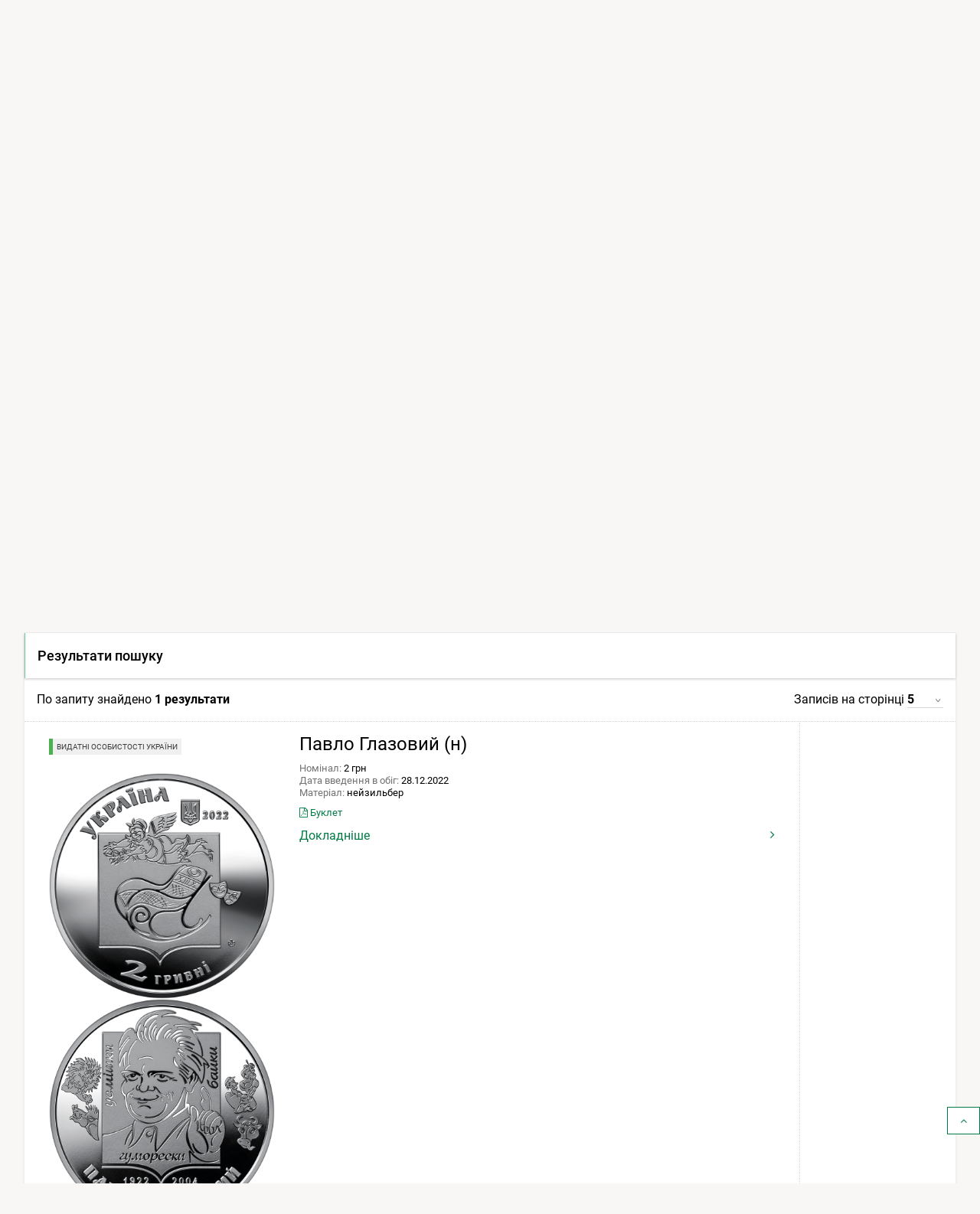

--- FILE ---
content_type: text/html; charset=UTF-8
request_url: https://bank.gov.ua/ua/uah/numismatic-products/souvenier-coins?page=1&perPage=5&search=&from=28.12.2022&to=28.12.2022&code=
body_size: 23352
content:
<!DOCTYPE html>
<html lang="uk">
    <head>
        <meta charset="UTF-8" />
        <title>Каталог нумізматичної продукції</title>
                                            <meta name="robots"  content="index,follow">
        
                <meta http-equiv="Content-Type" content="text/html; charset=utf8">
    <meta name="viewport" content="width=device-width, initial-scale=1.0">

    <!-- SEO meta -->

    <link rel="alternate" hreflang="en" href="https://bank.gov.ua/en/uah/numismatic-products/souvenier-coins?code=&amp;from=28.12.2022&amp;page=1&amp;perPage=5&amp;search=&amp;to=28.12.2022" />
    <link rel="alternate" hreflang="uk" href="https://bank.gov.ua/ua/uah/numismatic-products/souvenier-coins?code=&amp;from=28.12.2022&amp;page=1&amp;perPage=5&amp;search=&amp;to=28.12.2022">
            <link rel="canonical" href="https://bank.gov.ua/ua/uah/numismatic-products/souvenier-coins" />
                                                            
            <!-- Open Graph Protocol -->
                              <meta property="og:title" content="Каталог нумізматичної продукції"/>
                  
        <meta property="og:site_name" content="Національний банк України"/>
        <meta property="og:url" content="https://bank.gov.ua/ua/uah/numismatic-products/souvenier-coins?code=&amp;from=28.12.2022&amp;page=1&amp;perPage=5&amp;search=&amp;to=28.12.2022"/>
        <meta property="og:type" content="website"/>
        <meta property="fb:app_id" content="1971508842906558">
                                        <meta property="og:image" content="https://bank.gov.ua/admin_uploads/article/Default_photo_NBU_ua.png?v=16"/>
                    <meta property="og:image:secure_url" content="https://bank.gov.ua/admin_uploads/article/Default_photo_NBU_ua.png?v=16" />
                    <meta property="og:image:type" content="image/png" />
                    <meta name="twitter:card" content="summary_large_image" />
                    <meta name="twitter:image" content="https://bank.gov.ua/admin_uploads/article/Default_photo_NBU_ua.png?v=16" />
                                                  <meta property="og:description" content=" Пам&#039;ятні монети України та сувенірна продукція "/>
                                                              <meta name="description" content="" />
                    
        
    <link href="/frontend/dist/css/datepicker.min.css?v=16" type="text/css" rel="stylesheet"/>

        <link href="/frontend/dist/css/2534.18a1d078b6c6b6ff37b0.css" rel="stylesheet" type="text/css" />
        <link href="/frontend/dist/css/index.e8e7d49391e71f1fd827.css" rel="stylesheet" type="text/css" />
        <link href="/frontend/dist/css/fancybox.min.css" rel="stylesheet" type="text/css" />
        <link href="/frontend/dist/css/multiple-select.min.css?v=16" rel="stylesheet" type="text/css" />
    

        <link rel="icon" type="image/x-icon" href="/frontend/icon/favicon.ico?v=16" />
        <link rel="icon" type="image/png" sizes="96x96" href="/frontend/icon/favicon-96x96.png?v=16">
        <link rel="icon" type="image/png" sizes="48x48" href="/frontend/icon/favicon-48x48.png?v=16">
        <link rel="icon" type="image/png" sizes="32x32" href="/frontend/icon/favicon-32x32.png?v=16">
        <link rel="icon" type="image/png" sizes="16x16" href="/frontend/icon/favicon-16x16.png?v=16">
        <link rel="apple-touch-icon" sizes="57x57" href="/frontend/icon/apple-icon-57x57.png?v=16/">
        <link rel="apple-touch-icon" sizes="60x60" href="/frontend/icon/apple-icon-60x60.png?v=16/">
        <link rel="apple-touch-icon" sizes="72x72" href="/frontend/icon/apple-icon-72x72.png?v=16/">
        <link rel="apple-touch-icon" sizes="76x76" href="/frontend/icon/apple-icon-76x76.png?v=16/">
        <link rel="apple-touch-icon" sizes="114x114" href="/frontend/icon/apple-icon-114x114.png?v=16">
        <link rel="apple-touch-icon" sizes="120x120" href="/frontend/icon/apple-icon-120x120.png?v=16">
        <link rel="apple-touch-icon" sizes="144x144" href="/frontend/icon/apple-icon-144x144.png?v=16">
        <link rel="apple-touch-icon" sizes="152x152" href="/frontend/icon/apple-icon-152x152.png?v=16">
        <link rel="apple-touch-icon" sizes="180x180" href="/frontend/icon/apple-icon-180x180.png?v=16">
        <link rel="apple-touch-icon" sizes="180x180" href="/frontend/icon/apple-icon-precomposed.png?v=16">
        <link rel="mask-icon" href="/frontend/icon/safari-pinned-tab.svg?v=16" color="#007b47">
        <link rel="manifest" href="/frontend/icon/manifest.json?v=16"> 
        <meta name="msapplication-TileColor" content="#ffffff">
        <meta name="msapplication-TileImage" content="frontend/icon/ms-icon-144x144.png">
        <meta name="theme-color" content="#ffffff">
        <!-- Google tag (gtag.js) -->
        <script async src="https://www.googletagmanager.com/gtag/js?id=G-XJX0SQ6KHR"></script>
        <script> window.dataLayer = window.dataLayer || []; function gtag(){dataLayer.push(arguments);} gtag('js', new Date()); gtag('config', 'G-XJX0SQ6KHR'); </script>
        </head>
    
        <body class=" has-menu-drawer">
                <header>
        
<a
    href="#mainContent"
    class="btn btn-primary btn-tr skip-to-content"
>Перейти до вмісту <i class="fa fa-angle-right"></i></a>

<div class="main-menu">
    <div id="main-menu-bg" class="submenu-wrapper">
        <div class="main-menu-bg" style="background-color:#fff;height:100%;box-shadow: 0 3px 8px 0 rgba(0,0,0,.2),0 2px 10px 0 rgba(0,0,0,.19);"></div>
    </div>
</div>

<div class="navbar white-bg shadow-2">
    <div class="container fit">
        <div class="navbar-container">
            <a href="/" class="logo block">
                                    <img src="/frontend/content/logo.png?v=16" alt="Логотип Національного банку України – перехід на головну сторінку" class="show-md-over">
                                <img src="/frontend/content/logo-m.png?v=16" alt="Логотип Національного банку України – перехід на головну сторінку" class="show-sm-under">
            </a>
            <div class="navbar-wrapper">
                <a id="menu-drawer-toggle" class="menu-open-bar show-md-under ripple">
                    <i class="fa fa-bars"></i>
                </a>

                <div class="navbar-menu">
                    <nav class="topnav" aria-label="Верхнє меню">
                        <ul class="nav nav-inline">
                                                                        <li class="">
            <a class="ripple" href="/ua/about">
                <i class="fa fa-bank"></i>
                <span>
                                            Про Національний банк
                                    </span>
            </a>
        </li>
                    <li class="">
            <a class="ripple" href="/ua/consumer-protection">
                <i class="fa" style="vertical-align: text-bottom">
                    <svg viewBox="0 0 640 512" style="fill: #007b47; height:0.8rem; width: 1rem;">
                    <path fill="currentColor" d="M622.3 271.1l-115.2-45c-4.1-1.6-12.6-3.7-22.2 0l-115.2 45c-10.7 4.2-17.7 14-17.7 24.9 0 111.6 68.7 188.8 132.9 213.9 9.6 3.7 18 1.6 22.2 0C558.4 489.9 640 420.5 640 296c0-10.9-7-20.7-17.7-24.9zM496 462.4V273.3l95.5 37.3c-5.6 87.1-60.9 135.4-95.5 151.8zM224 256c70.7 0 128-57.3 128-128S294.7 0 224 0 96 57.3 96 128s57.3 128 128 128zm96 40c0-2.5.8-4.8 1.1-7.2-2.5-.1-4.9-.8-7.5-.8h-16.7c-22.2 10.2-46.9 16-72.9 16s-50.6-5.8-72.9-16h-16.7C60.2 288 0 348.2 0 422.4V464c0 26.5 21.5 48 48 48h352c6.8 0 13.3-1.5 19.2-4-54-42.9-99.2-116.7-99.2-212z"></path>
                    </svg>
                </i>
                <span>
                                            Захист прав споживачів
                                    </span>
            </a>
        </li>
    
<li>
    <a role="button" class="ripple special-btn" href="javascript:special()" aria-haspopup="true" aria-label="Налаштування доступності"  aria-expanded="false">
        <i class="fa fa-eye" style="vertical-align: text-bottom"></i>
        <span>Налаштування доступності</span>
    </a>
    <form id="special-form">
        <div class="container">
            <fieldset role="radiogroup" style="display: contents">
                <legend class="sr-only">Оберіть кольорову схему</legend>
                <div class="chx">
                    <label>
                        <input type="radio" name="color" class="sr-only" value="theme-contrast" checked>
                        <span><span class="sr-only">Контрастна тема</span></span>
                    </label>
                </div>
                <div class="chx">
                    <label>
                        <input type="radio" name="color" class="sr-only" value="theme-black">
                        <span><span class="sr-only">Темна тема</span></span>
                    </label>
                </div>
                <div class="chx">
                    <label>
                        <input type="radio" name="color" class="sr-only" value="theme-white">
                        <span><span class="sr-only">Світла тема</span></span>
                    </label>
                </div>
            </fieldset>
            <fieldset role="radiogroup" style="display: contents">
                <legend class="sr-only">Оберіть розмір шрифта</legend>
                <div class="chx">
                    <label>
                        <input type="radio" name="font" class="sr-only" value="" checked>
                        <span><span class="sr-only">Стандартний розмір шрифта</span><span>A1</span></span>
                    </label>
                </div>
                <div class="chx">
                    <label>
                        <input type="radio" name="font" class="sr-only" value="font-size-lg">
                        <span><span class="sr-only">Збільшений розмір шрифта</span><span>A2</span></span>
                    </label>
                </div>
                <div class="chx">
                    <label>
                        <input type="radio" name="font" class="sr-only" value="font-size-xl">
                        <span><span class="sr-only">Дуже великий розмір шрифта</span><span>A3</span></span>
                    </label>
                </div>
            </fieldset>
            <div class="right">
                <a class="btn btn-lg btn-tr" role="button" tabindex="0" href="javascript:specialClose()"><i
                            class="fa fa-eye" style="font-size: inherit"></i>Звичайна версія сайту</a>
            </div>
        </div>
    </form>
</li>


                                                            <li>
    <nav id="langSwitcher">
        <ul>
            <li class="tm_lang active">
                <a href="#" id="currentLang" aria-haspopup="true" aria-expanded="false"><span class="sr-only">Мова інтерфейсу Українська</span><span aria-hidden="true">Укр</span></a>
            </li>
            <li class="tm_lang visually-hidden">
                                                            <a lang="en" tabindex="-1" role="button" href="https://bank.gov.ua/en/uah/numismatic-products/souvenier-coins?page=1&amp;perPage=5&amp;search=&amp;from=28.12.2022&amp;to=28.12.2022&amp;code="><span class="sr-only">Мова інтерфейсу English</span><span aria-hidden="true">Eng</span></a>
                                                </li>
        </ul>
    </nav>
</li>

                        </ul>
                    </nav>
                    <div class="show-lg-over">
                        <nav class="mainnav" aria-label="Головне меню">
                            <ul id="desktop-menu" class="nav nav-inline">
                                                                                                                                
        <li class="">
        <button
            type="button"
            class="ripple"
            aria-label="Показати підменю Монетарна політика"
            aria-haspopup="menu"
            aria-expanded="false"
            aria-controls="menu-2"
        >
                            Монетарна політика
                    </button>

        <div class="submenu-wrapper" id="menu-2">
            <div class="submenu">
                <a
                    class="ripple submenu-link"
                    href="/ua/monetary"
                >
                    <i class="fa fa-angle-right"></i><span class="submenu-title">Монетарна політика</span>
                </a>
                <div class="row">
                                                                                            <div class="col-md-4">
                            <ul class="separated">
                                                                                    <li>
                                <a class="ripple" href="/ua/monetary/about">
                                    <i class="fa fa-angle-right"></i>
                                                                            Про монетарну політику
                                                                    </a>
                                                            </li>
                                                                                                                <li>
                                <a class="ripple" href="/ua/monetary/tools">
                                    <i class="fa fa-angle-right"></i>
                                                                            Інструменти монетарної політики
                                                                    </a>
                                                            </li>
                                                                                                                <li>
                                <a class="ripple" href="/ua/monetary/archive-rish">
                                    <i class="fa fa-angle-right"></i>
                                                                            Облікова ставка Національного банку
                                                                    </a>
                                                            </li>
                                                                                                                                                    </ul></div><div class="col-md-4"><ul class="separated">
                                                        <li>
                                <a class="ripple" href="/ua/monetary/stages">
                                    <i class="fa fa-angle-right"></i>
                                                                            Як ухвалюються рішення з монетарної політики
                                                                    </a>
                                                            </li>
                                                                                                                <li>
                                <a class="ripple" href="/ua/monetary/schedule">
                                    <i class="fa fa-angle-right"></i>
                                                                            Графік засідань і основних публікацій з монетарної політики
                                                                    </a>
                                                            </li>
                                                                                                                <li>
                                <a class="ripple" href="/ua/monetary/report">
                                    <i class="fa fa-angle-right"></i>
                                                                            Інфляційний звіт
                                                                    </a>
                                                            </li>
                                                                                </ul>
                        </div>
                                        <div class="col-md-4">
                        <div class="post-item">
                                                                                                                    
                                                        <a href="/ua/news/all/natsionalniy-bank-ukrayini-zberig-oblikovu-stavku-na-rivni-155-22071" class="navbar-post">
                                <div class="image">
                                                                                                                                                            <picture>
                                                <source type="image/webp" srcset="/admin_uploads/article/1280x720_oblikova-stavka_12-2025_ua.jpg.webp?v=16">
                                                <img src="/admin_uploads/article/1280x720_oblikova-stavka_12-2025_ua.jpg?v=16" alt=""/>
                                            </picture>
                                                                                                            </div>

                                <div class="mark">
                                    <i class="fa fa-clock-o"></i>
                                                                            <time>11 груд. 2025 14:00</time>
                                                                    </div>
                                <p class="title">Національний банк України зберіг облікову ставку на рівні 15,5%</p>
                            </a>
                                                    </div>
                    </div>
                </div>
            </div>
        </div>

    </li>
        <li class="">
        <button
            type="button"
            class="ripple"
            aria-label="Показати підменю Фінансова стабільність"
            aria-haspopup="menu"
            aria-expanded="false"
            aria-controls="menu-3"
        >
                            Фінансова стабільність
                    </button>

        <div class="submenu-wrapper" id="menu-3">
            <div class="submenu">
                <a
                    class="ripple submenu-link"
                    href="/ua/stability"
                >
                    <i class="fa fa-angle-right"></i><span class="submenu-title">Фінансова стабільність</span>
                </a>
                <div class="row">
                                                                                            <div class="col-md-4">
                            <ul class="separated">
                                                                                    <li>
                                <a class="ripple" href="/ua/stability/about">
                                    <i class="fa fa-angle-right"></i>
                                                                            Про фінансову стабільність
                                                                    </a>
                                                            </li>
                                                                                                                <li>
                                <a class="ripple" href="/ua/stability/report">
                                    <i class="fa fa-angle-right"></i>
                                                                            Звіт про фінансову стабільність
                                                                    </a>
                                                            </li>
                                                                                                                <li>
                                <a class="ripple" href="/ua/stability/macro">
                                    <i class="fa fa-angle-right"></i>
                                                                            Макропруденційна політика
                                                                    </a>
                                                            </li>
                                                                                                                                                    </ul></div><div class="col-md-4"><ul class="separated">
                                                        <li>
                                <a class="ripple" href="/ua/stability/radafinstab">
                                    <i class="fa fa-angle-right"></i>
                                                                            Рада з фінансової стабільності
                                                                    </a>
                                                            </li>
                                                                                                                <li>
                                <a class="ripple" href="/ua/stability/mortgage">
                                    <i class="fa fa-angle-right"></i>
                                                                            Про іпотечне кредитування
                                                                    </a>
                                                            </li>
                                                                                </ul>
                        </div>
                                        <div class="col-md-4">
                        <div class="post-item">
                                                                                                                    
                                                        <a href="/ua/news/all/finansovi-ustanovi-aktivnishe-spriyayut-vidnovlennyu-ekonomiki--zvit-pro-finansovu-stabilnist" class="navbar-post">
                                <div class="image">
                                                                                                                                                            <picture>
                                                <source type="image/webp" srcset="/admin_uploads/article/Banner_ZFS_new.jpg.webp?v=16">
                                                <img src="/admin_uploads/article/Banner_ZFS_new.jpg?v=16" alt=""/>
                                            </picture>
                                                                                                            </div>

                                <div class="mark">
                                    <i class="fa fa-clock-o"></i>
                                                                            <time>18 груд. 2025 14:00</time>
                                                                    </div>
                                <p class="title">Фінансові установи активніше сприяють відновленню економіки – Звіт про фінансову стабільність</p>
                            </a>
                                                    </div>
                    </div>
                </div>
            </div>
        </div>

    </li>
        <li class="">
        <button
            type="button"
            class="ripple"
            aria-label="Показати підменю Нагляд"
            aria-haspopup="menu"
            aria-expanded="false"
            aria-controls="menu-4"
        >
                            Нагляд
                    </button>

        <div class="submenu-wrapper" id="menu-4">
            <div class="submenu">
                <a
                    class="ripple submenu-link"
                    href="/ua/supervision"
                >
                    <i class="fa fa-angle-right"></i><span class="submenu-title">Нагляд</span>
                </a>
                <div class="row">
                                                                                            <div class="col-md-4">
                            <ul class="separated">
                                                                                    <li>
                                <a class="ripple" href="/ua/supervision/about">
                                    <i class="fa fa-angle-right"></i>
                                                                            Банківський нагляд
                                                                    </a>
                                                            </li>
                                                                                                                <li>
                                <a class="ripple" href="/ua/supervision/registration">
                                    <i class="fa fa-angle-right"></i>
                                                                            Ліцензування банків
                                                                    </a>
                                                            </li>
                                                                                                                <li>
                                <a class="ripple" href="/ua/supervision/licensing-nonbanking">
                                    <i class="fa fa-angle-right"></i>
                                                                            Ліцензування небанківських установ
                                                                    </a>
                                                            </li>
                                                                                                                <li>
                                <a class="ripple" href="/ua/supervision/payment-services">
                                    <i class="fa fa-angle-right"></i>
                                                                            Авторизація учасників платіжного ринку
                                                                    </a>
                                                            </li>
                                                                                                                <li>
                                <a class="ripple" href="/ua/supervision/nonbanks">
                                    <i class="fa fa-angle-right"></i>
                                                                            Нагляд за ринком небанківських фінансових послуг
                                                                    </a>
                                                            </li>
                                                                                                                                                    </ul></div><div class="col-md-4"><ul class="separated">
                                                        <li>
                                <a class="ripple" href="/ua/supervision/regulation-nonbank-fs-market">
                                    <i class="fa fa-angle-right"></i>
                                                                            Регулювання ринку небанківських фінансових послуг
                                                                    </a>
                                                            </li>
                                                                                                                <li>
                                <a class="ripple" href="/ua/supervision/reorganizat-liquidat">
                                    <i class="fa fa-angle-right"></i>
                                                                            Реорганізація, припинення та ліквідація
                                                                    </a>
                                                            </li>
                                                                                                                <li>
                                <a class="ripple" href="/ua/supervision/monitoring">
                                    <i class="fa fa-angle-right"></i>
                                                                            Фінансовий моніторинг
                                                                    </a>
                                                            </li>
                                                                                                                <li>
                                <a class="ripple" href="/ua/supervision/suptech-regtech">
                                    <i class="fa fa-angle-right"></i>
                                                                            Впровадження cуптех та регтех
                                                                    </a>
                                                            </li>
                                                                                                                <li>
                                <a class="ripple" href="/ua/supervision/sandbox-nbu">
                                    <i class="fa fa-angle-right"></i>
                                                                            Регуляторна платформа
                                                                    </a>
                                                            </li>
                                                                                </ul>
                        </div>
                                        <div class="col-md-4">
                        <div class="post-item">
                                                                                                                    
                                                        <a href="/ua/news/all/natsionalniy-bank-vidnovlyuye-okremi-vimogi-schodo-otsinki-bankami-kreditnogo-riziku-pidgotovki-planiv-vidnovlennya-diyalnosti-pobudovi-sistemi-upravlinnya-rizikami" class="navbar-post">
                                <div class="image">
                                                                                                                                                            <picture>
                                                <source type="image/webp" srcset="/admin_uploads/article/1280x720_Ofitsiino-2025-05-07.jpg.webp?v=16">
                                                <img src="/admin_uploads/article/1280x720_Ofitsiino-2025-05-07.jpg?v=16" alt=""/>
                                            </picture>
                                                                                                            </div>

                                <div class="mark">
                                    <i class="fa fa-clock-o"></i>
                                                                            <time>7 трав. 2025 18:40</time>
                                                                    </div>
                                <p class="title">Національний банк відновлює окремі вимоги щодо оцінки банками кредитного ризику, підготовки планів відновлення діяльності, побудови системи управління ризиками</p>
                            </a>
                                                    </div>
                    </div>
                </div>
            </div>
        </div>

    </li>
        <li class="">
        <button
            type="button"
            class="ripple"
            aria-label="Показати підменю Платежі та розрахунки"
            aria-haspopup="menu"
            aria-expanded="false"
            aria-controls="menu-5"
        >
                            Платежі та розрахунки
                    </button>

        <div class="submenu-wrapper" id="menu-5">
            <div class="submenu">
                <a
                    class="ripple submenu-link"
                    href="/ua/payments"
                >
                    <i class="fa fa-angle-right"></i><span class="submenu-title">Платежі та розрахунки</span>
                </a>
                <div class="row">
                                                                                            <div class="col-md-4">
                            <ul class="separated">
                                                                                    <li>
                                <a class="ripple" href="/ua/payments/sep">
                                    <i class="fa fa-angle-right"></i>
                                                                            Система електронних платежів
                                                                    </a>
                                                            </li>
                                                                                                                <li>
                                <a class="ripple" href="/ua/payments/nocash">
                                    <i class="fa fa-angle-right"></i>
                                                                            Безготівкові розрахунки
                                                                    </a>
                                                            </li>
                                                                                                                <li>
                                <a class="ripple" href="/ua/payments/oversite">
                                    <i class="fa fa-angle-right"></i>
                                                                            Оверсайт інфраструктур фінансового ринку
                                                                    </a>
                                                            </li>
                                                                                                                <li>
                                <a class="ripple" href="/ua/payments/prostir">
                                    <i class="fa fa-angle-right"></i>
                                                                            НПС &quot;ПРОСТІР&quot;
                                                                    </a>
                                                            </li>
                                                                                                                <li>
                                <a class="ripple" href="/ua/payments/project-iso20022">
                                    <i class="fa fa-angle-right"></i>
                                                                            Упровадження стандарту ISO 20022
                                                                    </a>
                                                            </li>
                                                                                                                                                    </ul></div><div class="col-md-4"><ul class="separated">
                                                        <li>
                                <a class="ripple" href="/ua/payments/ips">
                                    <i class="fa fa-angle-right"></i>
                                                                            Миттєві платежі
                                                                    </a>
                                                            </li>
                                                                                                                <li>
                                <a class="ripple" href="/ua/payments/use-qr">
                                    <i class="fa fa-angle-right"></i>
                                                                            QR-код для передавання реквізитів
                                                                    </a>
                                                            </li>
                                                                                                                <li>
                                <a class="ripple" href="/ua/payments/e-hryvnia">
                                    <i class="fa fa-angle-right"></i>
                                                                            Е-гривня
                                                                    </a>
                                                            </li>
                                                                                                                <li>
                                <a class="ripple" href="/ua/payments/open-banking">
                                    <i class="fa fa-angle-right"></i>
                                                                            Відкритий банкінг
                                                                    </a>
                                                            </li>
                                                                                </ul>
                        </div>
                                        <div class="col-md-4">
                        <div class="post-item">
                                                                                                                    
                                                        <a href="/ua/news/all/ukrayintsi-znachno-aktivnishe-koristuyutsya-bezgotivkovimi-kartkovimi-rozrahunkami-rezultati-za-devyat-misyatsiv-2025-roku" class="navbar-post">
                                <div class="image">
                                                                                                                                                            <picture>
                                                <source type="image/webp" srcset="/admin_uploads/article/1280x720_platizhni-kartky-18-11-2025.jpg.webp?v=16">
                                                <img src="/admin_uploads/article/1280x720_platizhni-kartky-18-11-2025.jpg?v=16" alt=""/>
                                            </picture>
                                                                                                            </div>

                                <div class="mark">
                                    <i class="fa fa-clock-o"></i>
                                                                            <time>18 лист. 2025 16:25</time>
                                                                    </div>
                                <p class="title">Українці значно активніше користуються безготівковими картковими розрахунками: результати за дев’ять місяців 2025 року</p>
                            </a>
                                                    </div>
                    </div>
                </div>
            </div>
        </div>

    </li>
        <li class="">
        <button
            type="button"
            class="ripple"
            aria-label="Показати підменю Фінансові ринки"
            aria-haspopup="menu"
            aria-expanded="false"
            aria-controls="menu-6"
        >
                            Фінансові ринки
                    </button>

        <div class="submenu-wrapper" id="menu-6">
            <div class="submenu">
                <a
                    class="ripple submenu-link"
                    href="/ua/markets"
                >
                    <i class="fa fa-angle-right"></i><span class="submenu-title">Фінансові ринки</span>
                </a>
                <div class="row">
                                                                                            <div class="col-md-4">
                            <ul class="separated">
                                                                                    <li>
                                <a class="ripple" href="/ua/markets/about">
                                    <i class="fa fa-angle-right"></i>
                                                                            Про фінансові ринки
                                                                    </a>
                                                                    <ul>
                                                                                                                    <li>
                                            <a class="ripple" href="/ua/markets/about/mmcg">
                                                <i class="fa fa-angle-right"></i>
                                                                                                    Контактна група грошового та валютного ринків
                                                                                            </a>
                                        </li>
                                                                        </ul>
                                                            </li>
                                                                                                                <li>
                                <a class="ripple" href="/ua/markets/money-market">
                                    <i class="fa fa-angle-right"></i>
                                                                            Грошовий ринок
                                                                    </a>
                                                            </li>
                                                                                                                <li>
                                <a class="ripple" href="/ua/markets/ovdp">
                                    <i class="fa fa-angle-right"></i>
                                                                            Ринок капіталів
                                                                    </a>
                                                            </li>
                                                                                                                                                    </ul></div><div class="col-md-4"><ul class="separated">
                                                        <li>
                                <a class="ripple" href="/ua/markets/currency-market">
                                    <i class="fa fa-angle-right"></i>
                                                                            Валютний ринок
                                                                    </a>
                                                            </li>
                                                                                                                <li>
                                <a class="ripple" href="/ua/markets/liberalization">
                                    <i class="fa fa-angle-right"></i>
                                                                            Валютні обмеження та курсова політика
                                                                    </a>
                                                            </li>
                                                                                                                <li>
                                <a class="ripple" href="/ua/markets/international-reserves-allinfo">
                                    <i class="fa fa-angle-right"></i>
                                                                            Міжнародні резерви
                                                                    </a>
                                                            </li>
                                                                                </ul>
                        </div>
                                        <div class="col-md-4">
                        <div class="post-item">
                                                                                                                    
                                                        <a href="/ua/news/all/nbu-prodovjuye-pomyakshennya-valyutnih-obmejen" class="navbar-post">
                                <div class="image">
                                                                                                                                                            <picture>
                                                <source type="image/webp" srcset="/admin_uploads/article/1280x720_Valyutni_obmezhennya_ua_2025-12-31.jpg.webp?v=16">
                                                <img src="/admin_uploads/article/1280x720_Valyutni_obmezhennya_ua_2025-12-31.jpg?v=16" alt=""/>
                                            </picture>
                                                                                                            </div>

                                <div class="mark">
                                    <i class="fa fa-clock-o"></i>
                                                                            <time>14 січ. 2026 11:40</time>
                                                                    </div>
                                <p class="title">НБУ продовжує пом’якшення валютних обмежень</p>
                            </a>
                                                    </div>
                    </div>
                </div>
            </div>
        </div>

    </li>
        <li class="">
        <button
            type="button"
            class="ripple"
            aria-label="Показати підменю Статистика"
            aria-haspopup="menu"
            aria-expanded="false"
            aria-controls="menu-7"
        >
                            Статистика
                    </button>

        <div class="submenu-wrapper" id="menu-7">
            <div class="submenu">
                <a
                    class="ripple submenu-link"
                    href="/ua/statistic"
                >
                    <i class="fa fa-angle-right"></i><span class="submenu-title">Статистика</span>
                </a>
                <div class="row">
                                                                                            <div class="col-md-4">
                            <ul class="separated">
                                                                                    <li>
                                <a class="ripple" href="/ua/statistic/nbustatistic">
                                    <i class="fa fa-angle-right"></i>
                                                                            Статистика Національного банку
                                                                    </a>
                                                            </li>
                                                                                                                <li>
                                <a class="ripple" href="/ua/statistic/nbureport">
                                    <i class="fa fa-angle-right"></i>
                                                                            Організація статистичної звітності
                                                                    </a>
                                                            </li>
                                                                                                                <li>
                                <a class="ripple" href="/ua/statistic/nbusurvey">
                                    <i class="fa fa-angle-right"></i>
                                                                            Кон&#039;юнктурні опитування
                                                                    </a>
                                                            </li>
                                                                                                                <li>
                                <a class="ripple" href="/ua/statistic/macro-indicators">
                                    <i class="fa fa-angle-right"></i>
                                                                            Макроекономічні показники
                                                                    </a>
                                                            </li>
                                                                                                                                                    </ul></div><div class="col-md-4"><ul class="separated">
                                                        <li>
                                <a class="ripple" href="/ua/statistic/sdds">
                                    <i class="fa fa-angle-right"></i>
                                                                            Спеціальний стандарт поширення даних
                                                                    </a>
                                                            </li>
                                                                                                                <li>
                                <a class="ripple" href="/ua/statistic/sector-financial">
                                    <i class="fa fa-angle-right"></i>
                                                                            Статистика фінансового сектору
                                                                    </a>
                                                            </li>
                                                                                                                <li>
                                <a class="ripple" href="/ua/statistic/sector-external">
                                    <i class="fa fa-angle-right"></i>
                                                                            Статистика зовнішнього сектору
                                                                    </a>
                                                            </li>
                                                                                                                <li>
                                <a class="ripple" href="/ua/statistic/supervision-statist">
                                    <i class="fa fa-angle-right"></i>
                                                                            Наглядова статистика
                                                                    </a>
                                                            </li>
                                                                                </ul>
                        </div>
                                        <div class="col-md-4">
                        <div class="post-item">
                                                                                                                    
                                                        <a href="/ua/news/all/mijnarodni-rezervi-ukrayini-zrosli-uprodovj-2025-roku-na-ponad-30-do-573-mlrd-dol-ssha" class="navbar-post">
                                <div class="image">
                                                                                                                                                            <picture>
                                                <source type="image/webp" srcset="/admin_uploads/article/1280x720_Reservy_01-01-2026.jpg.webp?v=16">
                                                <img src="/admin_uploads/article/1280x720_Reservy_01-01-2026.jpg?v=16" alt=""/>
                                            </picture>
                                                                                                            </div>

                                <div class="mark">
                                    <i class="fa fa-clock-o"></i>
                                                                            <time>7 січ. 2026 13:00</time>
                                                                    </div>
                                <p class="title">Міжнародні резерви України зросли упродовж 2025 року на понад 30% до 57,3 млрд дол. США</p>
                            </a>
                                                    </div>
                    </div>
                </div>
            </div>
        </div>

    </li>
        <li class="">
        <button
            type="button"
            class="ripple"
            aria-label="Показати підменю Гривня"
            aria-haspopup="menu"
            aria-expanded="false"
            aria-controls="menu-8"
        >
                            Гривня
                    </button>

        <div class="submenu-wrapper" id="menu-8">
            <div class="submenu">
                <a
                    class="ripple submenu-link"
                    href="/ua/uah"
                >
                    <i class="fa fa-angle-right"></i><span class="submenu-title">Гривня</span>
                </a>
                <div class="row">
                                                                                            <div class="col-md-4">
                            <ul class="separated">
                                                                                    <li>
                                <a class="ripple" href="/ua/uah/obig-banknote">
                                    <i class="fa fa-angle-right"></i>
                                                                            Про банкноти
                                                                    </a>
                                                            </li>
                                                                                                                <li>
                                <a class="ripple" href="/ua/uah/obig-coin">
                                    <i class="fa fa-angle-right"></i>
                                                                            Про монети
                                                                    </a>
                                                            </li>
                                                                                                                <li>
                                <a class="ripple" href="/ua/uah/uah-history">
                                    <i class="fa fa-angle-right"></i>
                                                                            Історія української гривні
                                                                    </a>
                                                            </li>
                                                                                                                                                    </ul></div><div class="col-md-4"><ul class="separated">
                                                        <li>
                                <a class="ripple" href="/ua/uah/numismatic-products">
                                    <i class="fa fa-angle-right"></i>
                                                                            Нумізматична продукція
                                                                    </a>
                                                                    <ul>
                                                                                                                    <li>
                                            <a class="ripple" href="/ua/uah/numismatic-products/souvenier-coins">
                                                <i class="fa fa-angle-right"></i>
                                                                                                    Каталог нумізматичної продукції
                                                                                            </a>
                                        </li>
                                                                        </ul>
                                                            </li>
                                                                                                                <li>
                                <a class="ripple" href="/ua/uah/bullion-coins">
                                    <i class="fa fa-angle-right"></i>
                                                                            Інвестиційні монети
                                                                    </a>
                                                            </li>
                                                                                </ul>
                        </div>
                                        <div class="col-md-4">
                        <div class="post-item">
                                                                                                                    
                                                        <a href="/ua/news/all/nbu-prisvyativ-novu-pamyatnu-monetu-slujbi-bezpeki-ukrayini-ta-yiyi-unikalniy-spetsoperatsiyi-pavutina" class="navbar-post">
                                <div class="image">
                                                                                                                                                            <picture>
                                                <source type="image/webp" srcset="/admin_uploads/article/1280x720_sbu-pavutyna121225.jpg.webp?v=16">
                                                <img src="/admin_uploads/article/1280x720_sbu-pavutyna121225.jpg?v=16" alt=""/>
                                            </picture>
                                                                                                            </div>

                                <div class="mark">
                                    <i class="fa fa-clock-o"></i>
                                                                            <time>12 груд. 2025 17:15</time>
                                                                    </div>
                                <p class="title">НБУ присвятив нову пам’ятну монету Службі безпеки України та її унікальній спецоперації “Павутина”</p>
                            </a>
                                                    </div>
                    </div>
                </div>
            </div>
        </div>

    </li>
        <li class="">
        <button
            type="button"
            class="ripple"
            aria-label="Показати підменю Новини"
            aria-haspopup="menu"
            aria-expanded="false"
            aria-controls="menu-9"
        >
                            Новини
                    </button>

        <div class="submenu-wrapper" id="menu-9">
            <div class="submenu">
                <a
                    class="ripple submenu-link"
                    href="/ua/news"
                >
                    <i class="fa fa-angle-right"></i><span class="submenu-title">Новини</span>
                </a>
                <div class="row">
                                                                                            <div class="col-md-4">
                            <ul class="separated">
                                                                                    <li>
                                <a class="ripple" href="/ua/news/all">
                                    <i class="fa fa-angle-right"></i>
                                                                            Усі новини
                                                                    </a>
                                                            </li>
                                                                                                                <li>
                                <a class="ripple" href="/ua/news/news">
                                    <i class="fa fa-angle-right"></i>
                                                                            Новини
                                                                    </a>
                                                            </li>
                                                                                                                <li>
                                <a class="ripple" href="/ua/news/press">
                                    <i class="fa fa-angle-right"></i>
                                                                            Повідомлення
                                                                    </a>
                                                            </li>
                                                                                                                                                    </ul></div><div class="col-md-4"><ul class="separated">
                                                        <li>
                                <a class="ripple" href="/ua/news/video">
                                    <i class="fa fa-angle-right"></i>
                                                                            Відеохаб
                                                                    </a>
                                                            </li>
                                                                                                                <li>
                                <a class="ripple" href="/ua/news/direct-speech">
                                    <i class="fa fa-angle-right"></i>
                                                                            Пряма мова
                                                                    </a>
                                                            </li>
                                                                                </ul>
                        </div>
                                        <div class="col-md-4">
                        <div class="post-item">
                                                                                                                    
                                                        <a href="/ua/news/all/mvf-ta-ukrayinska-vlada-dosyagli-ugodi-na-rivni-personalu-schodo-novoyi-chotiririchnoyi-programi-v-mejah-mehanizmu-rozshirenogo-finansuvannya-na-sumu-81-mlrd-dol-ssha" class="navbar-post">
                                <div class="image">
                                                                                                                                                            <picture>
                                                <source type="image/webp" srcset="/admin_uploads/article/1280x720_ofitsiino_26-11-2025_ua.jpg.webp?v=16">
                                                <img src="/admin_uploads/article/1280x720_ofitsiino_26-11-2025_ua.jpg?v=16" alt=""/>
                                            </picture>
                                                                                                            </div>

                                <div class="mark">
                                    <i class="fa fa-clock-o"></i>
                                                                            <time>26 лист. 2025 21:54</time>
                                                                    </div>
                                <p class="title">МВФ та українська влада досягли угоди на рівні персоналу щодо нової чотирирічної програми в межах Механізму розширеного фінансування на суму 8,1 млрд дол. США</p>
                            </a>
                                                    </div>
                    </div>
                </div>
            </div>
        </div>

    </li>
                            </ul>
                        </nav>
                    </div>
                </div>

                <div class="navbar-search">
                    <a href="#" class="search-button ripple" id="header-search-button" aria-label="Пошук по сайту"
                        role="button"
                        aria-expanded="false"
                        aria-haspopup="true"
                    >
                        <i class="fa fa-search"></i>
                    </a>
                    <form name="full_search" id="header-search-form"
                          class="search-form" method="post"
                                                    action="/search/"
                    >
                        <input name="search" id="header-search-field"
                            type="search" class="search-field mtr"
                            placeholder="Що шукаєте?"
                        >
                        <input name="type[all]" type="hidden" data-checkbox-type="all" value="1" checked="">
                    </form>
                </div>

                <div class="navbar-tools dropdown menu-tools">
                    <a id="menu-tools-button" class="toggle ripple" href="#" role="button" aria-label="Додаткове меню"
                        aria-expanded="false" aria-controls="tools-menu-container"
                    >
                        <div class="icon-more">
							<span></span>
							<span></span>
							<span></span>
						</div>
                    </a>

                    <nav aria-label="Додаткове меню">
                        <ul id="tools-menu-container" class="collection allign-right">
                                                                            <li class="" style="position: relative;">
        <a href="/ua/events"><i class="fa fa-calendar-o"></i>                Календар подій
                    </a>
    </li>
        <li class="" style="position: relative;">
        <a href="/ua/faq"><i class="fa fa-question-circle"></i>                Питання та відповіді
                    </a>
    </li>
        <li class="" style="position: relative;">
        <a href="/ua/research"><i class="fa fa-tasks"></i>                Дослідження
                    </a>
    </li>
        <li class="" style="position: relative;">
        <a href="/ua/publications"><i class="fa fa-paste"></i>                Публікації
                    </a>
    </li>
        <li class="" style="position: relative;">
        <a href="/ua/legislation"><i class="fa fa-gavel"></i>                Нормативна база
                    </a>
    </li>
        <li class="" style="position: relative;">
        <a href="/ua/bank-id-nbu"><object type="image/svg+xml" data="/frontend/content/BankID.svg?v=16"
                        style="margin-bottom: -0.2rem; height: 15px; margin-right: .5rem; width: 15px;"
                        aria-hidden="true"
                        tabindex="-1"></object>                BankID НБУ
                    </a>
    </li>
        <li class="" style="position: relative;">
        <a href="/ua/tariffs-services"><i class="fa fa-file-text"></i>                Тарифи та послуги
                    </a>
    </li>
        <li class="" style="position: relative;">
        <a href="/ua/open-data"><i class="fa fa-area-chart"></i>                Відкриті дані
                    </a>
    </li>
        <li class="" style="position: relative;">
        <a href="/ua/contacts"><i class="fa fa-phone"></i>                Контакти
                    </a>
    </li>
        <li class="" style="position: relative;">
        <a href="/ua/site"><i class="fa fa-sitemap"></i>                Мапа сайту
                    </a>
    </li>
                        </ul>
                    </nav>
                </div>
            </div>
        </div>
    </div>
</div>

<div id="menu-drawer" class="menu-drawer white-bg show-md-under">
    <nav class="nav-side">
        <ul class="nav nav-col">
                        <li class="parent" >
                    <a class="ripple" href="/ua/about">
                                            Про Національний банк
                                        </a>
                                    <span class="toggle"></span>
                    <ul>
                                            <li >
                            <a class="ripple" href="/ua/about/structure">
                                                            Організаційна структура
                                                        </a>
                                                    </li>
                                            <li >
                            <a class="ripple" href="/ua/about/recruiting">
                                                            Кар’єра
                                                        </a>
                                                    </li>
                                            <li >
                            <a class="ripple" href="/ua/about/brand">
                                                            Бренд Національного банку України
                                                        </a>
                                                    </li>
                                            <li class="parent" >
                            <a class="ripple" href="/ua/about/council">
                                                            Рада Національного банку
                                                        </a>
                                                            <span class="toggle"></span>
                                <ul>
                                                                    <li >
                                        <a class="ripple" href="/ua/about/develop-strategy/develop-strategy2023">
                                                                                    Стратегія розвитку фінансового сектору України до 2025 року (припинена у 2023 році)
                                                                                </a>
                                    </li>
                                                                </ul>
                                                    </li>
                                            <li >
                            <a class="ripple" href="/ua/about/international">
                                                            Міжнародне співробітництво
                                                        </a>
                                                    </li>
                                            <li >
                            <a class="ripple" href="/ua/about/nbu-history">
                                                            Історія центрального банку
                                                        </a>
                                                    </li>
                                            <li >
                            <a class="ripple" href="/ua/about/taxonomy">
                                                            Таксономія МСФЗ
                                                        </a>
                                                    </li>
                                            <li >
                            <a class="ripple" href="/ua/about/knpf">
                                                            Корпоративний недержавний пенсійний фонд
                                                        </a>
                                                    </li>
                                            <li >
                            <a class="ripple" href="/ua/about/strategy-fin-literacy">
                                                            Національна стратегія розвитку фінансової грамотності до 2030 року
                                                        </a>
                                                    </li>
                                        </ul>
                                </li>
                        <li class="parent" >
                    <a class="ripple" href="/ua/consumer-protection">
                                            Захист прав споживачів
                                        </a>
                                    <span class="toggle"></span>
                    <ul>
                                            <li >
                            <a class="ripple" href="/ua/consumer-protection/citizens-appeals">
                                                            Звернення громадян
                                                        </a>
                                                    </li>
                                            <li >
                            <a class="ripple" href="/ua/consumer-protection/bezlicenzijna-djalnist-fraud">
                                                            Попередження: безліцензійна діяльність
                                                        </a>
                                                    </li>
                                        </ul>
                                </li>
                        <li class="parent" >
                    <a class="ripple" href="/ua/monetary">
                                            Монетарна політика
                                        </a>
                                    <span class="toggle"></span>
                    <ul>
                                            <li >
                            <a class="ripple" href="/ua/monetary/about">
                                                            Про монетарну політику
                                                        </a>
                                                    </li>
                                            <li >
                            <a class="ripple" href="/ua/monetary/tools">
                                                            Інструменти монетарної політики
                                                        </a>
                                                    </li>
                                            <li >
                            <a class="ripple" href="/ua/monetary/archive-rish">
                                                            Облікова ставка Національного банку
                                                        </a>
                                                    </li>
                                            <li >
                            <a class="ripple" href="/ua/monetary/stages">
                                                            Як ухвалюються рішення з монетарної політики
                                                        </a>
                                                    </li>
                                            <li >
                            <a class="ripple" href="/ua/monetary/schedule">
                                                            Графік засідань і основних публікацій з монетарної політики
                                                        </a>
                                                    </li>
                                            <li >
                            <a class="ripple" href="/ua/monetary/report">
                                                            Інфляційний звіт
                                                        </a>
                                                    </li>
                                        </ul>
                                </li>
                        <li class="parent" >
                    <a class="ripple" href="/ua/stability">
                                            Фінансова стабільність
                                        </a>
                                    <span class="toggle"></span>
                    <ul>
                                            <li >
                            <a class="ripple" href="/ua/stability/about">
                                                            Про фінансову стабільність
                                                        </a>
                                                    </li>
                                            <li >
                            <a class="ripple" href="/ua/stability/report">
                                                            Звіт про фінансову стабільність
                                                        </a>
                                                    </li>
                                            <li >
                            <a class="ripple" href="/ua/stability/macro">
                                                            Макропруденційна політика
                                                        </a>
                                                    </li>
                                            <li >
                            <a class="ripple" href="/ua/stability/radafinstab">
                                                            Рада з фінансової стабільності
                                                        </a>
                                                    </li>
                                            <li >
                            <a class="ripple" href="/ua/stability/mortgage">
                                                            Про іпотечне кредитування
                                                        </a>
                                                    </li>
                                        </ul>
                                </li>
                        <li class="parent" >
                    <a class="ripple" href="/ua/supervision">
                                            Нагляд
                                        </a>
                                    <span class="toggle"></span>
                    <ul>
                                            <li >
                            <a class="ripple" href="/ua/supervision/about">
                                                            Банківський нагляд
                                                        </a>
                                                    </li>
                                            <li >
                            <a class="ripple" href="/ua/supervision/registration">
                                                            Ліцензування банків
                                                        </a>
                                                    </li>
                                            <li >
                            <a class="ripple" href="/ua/supervision/licensing-nonbanking">
                                                            Ліцензування небанківських установ
                                                        </a>
                                                    </li>
                                            <li >
                            <a class="ripple" href="/ua/supervision/payment-services">
                                                            Авторизація учасників платіжного ринку
                                                        </a>
                                                    </li>
                                            <li >
                            <a class="ripple" href="/ua/supervision/nonbanks">
                                                            Нагляд за ринком небанківських фінансових послуг
                                                        </a>
                                                    </li>
                                            <li >
                            <a class="ripple" href="/ua/supervision/regulation-nonbank-fs-market">
                                                            Регулювання ринку небанківських фінансових послуг
                                                        </a>
                                                    </li>
                                            <li >
                            <a class="ripple" href="/ua/supervision/reorganizat-liquidat">
                                                            Реорганізація, припинення та ліквідація
                                                        </a>
                                                    </li>
                                            <li >
                            <a class="ripple" href="/ua/supervision/monitoring">
                                                            Фінансовий моніторинг
                                                        </a>
                                                    </li>
                                            <li >
                            <a class="ripple" href="/ua/supervision/suptech-regtech">
                                                            Впровадження cуптех та регтех
                                                        </a>
                                                    </li>
                                            <li >
                            <a class="ripple" href="/ua/supervision/sandbox-nbu">
                                                            Регуляторна платформа
                                                        </a>
                                                    </li>
                                        </ul>
                                </li>
                        <li class="parent" >
                    <a class="ripple" href="/ua/payments">
                                            Платежі та розрахунки
                                        </a>
                                    <span class="toggle"></span>
                    <ul>
                                            <li >
                            <a class="ripple" href="/ua/payments/sep">
                                                            Система електронних платежів
                                                        </a>
                                                    </li>
                                            <li >
                            <a class="ripple" href="/ua/payments/nocash">
                                                            Безготівкові розрахунки
                                                        </a>
                                                    </li>
                                            <li >
                            <a class="ripple" href="/ua/payments/oversite">
                                                            Оверсайт інфраструктур фінансового ринку
                                                        </a>
                                                    </li>
                                            <li >
                            <a class="ripple" href="/ua/payments/prostir">
                                                            НПС &quot;ПРОСТІР&quot;
                                                        </a>
                                                    </li>
                                            <li >
                            <a class="ripple" href="/ua/payments/project-iso20022">
                                                            Упровадження стандарту ISO 20022
                                                        </a>
                                                    </li>
                                            <li >
                            <a class="ripple" href="/ua/payments/ips">
                                                            Миттєві платежі
                                                        </a>
                                                    </li>
                                            <li >
                            <a class="ripple" href="/ua/payments/use-qr">
                                                            QR-код для передавання реквізитів
                                                        </a>
                                                    </li>
                                            <li >
                            <a class="ripple" href="/ua/payments/e-hryvnia">
                                                            Е-гривня
                                                        </a>
                                                    </li>
                                            <li >
                            <a class="ripple" href="/ua/payments/open-banking">
                                                            Відкритий банкінг
                                                        </a>
                                                    </li>
                                        </ul>
                                </li>
                        <li class="parent" >
                    <a class="ripple" href="/ua/markets">
                                            Фінансові ринки
                                        </a>
                                    <span class="toggle"></span>
                    <ul>
                                            <li class="parent" >
                            <a class="ripple" href="/ua/markets/about">
                                                            Про фінансові ринки
                                                        </a>
                                                            <span class="toggle"></span>
                                <ul>
                                                                    <li >
                                        <a class="ripple" href="/ua/markets/about/mmcg">
                                                                                    Контактна група грошового та валютного ринків
                                                                                </a>
                                    </li>
                                                                </ul>
                                                    </li>
                                            <li >
                            <a class="ripple" href="/ua/markets/money-market">
                                                            Грошовий ринок
                                                        </a>
                                                    </li>
                                            <li >
                            <a class="ripple" href="/ua/markets/ovdp">
                                                            Ринок капіталів
                                                        </a>
                                                    </li>
                                            <li >
                            <a class="ripple" href="/ua/markets/currency-market">
                                                            Валютний ринок
                                                        </a>
                                                    </li>
                                            <li >
                            <a class="ripple" href="/ua/markets/liberalization">
                                                            Валютні обмеження та курсова політика
                                                        </a>
                                                    </li>
                                            <li >
                            <a class="ripple" href="/ua/markets/international-reserves-allinfo">
                                                            Міжнародні резерви
                                                        </a>
                                                    </li>
                                        </ul>
                                </li>
                        <li class="parent" >
                    <a class="ripple" href="/ua/statistic">
                                            Статистика
                                        </a>
                                    <span class="toggle"></span>
                    <ul>
                                            <li >
                            <a class="ripple" href="/ua/statistic/nbustatistic">
                                                            Статистика Національного банку
                                                        </a>
                                                    </li>
                                            <li >
                            <a class="ripple" href="/ua/statistic/nbureport">
                                                            Організація статистичної звітності
                                                        </a>
                                                    </li>
                                            <li >
                            <a class="ripple" href="/ua/statistic/nbusurvey">
                                                            Кон&#039;юнктурні опитування
                                                        </a>
                                                    </li>
                                            <li >
                            <a class="ripple" href="/ua/statistic/macro-indicators">
                                                            Макроекономічні показники
                                                        </a>
                                                    </li>
                                            <li >
                            <a class="ripple" href="/ua/statistic/sdds">
                                                            Спеціальний стандарт поширення даних
                                                        </a>
                                                    </li>
                                            <li >
                            <a class="ripple" href="/ua/statistic/sector-financial">
                                                            Статистика фінансового сектору
                                                        </a>
                                                    </li>
                                            <li >
                            <a class="ripple" href="/ua/statistic/sector-external">
                                                            Статистика зовнішнього сектору
                                                        </a>
                                                    </li>
                                            <li >
                            <a class="ripple" href="/ua/statistic/supervision-statist">
                                                            Наглядова статистика
                                                        </a>
                                                    </li>
                                        </ul>
                                </li>
                        <li class="parent" >
                    <a class="ripple" href="/ua/uah">
                                            Гривня
                                        </a>
                                    <span class="toggle"></span>
                    <ul>
                                            <li >
                            <a class="ripple" href="/ua/uah/obig-banknote">
                                                            Про банкноти
                                                        </a>
                                                    </li>
                                            <li >
                            <a class="ripple" href="/ua/uah/obig-coin">
                                                            Про монети
                                                        </a>
                                                    </li>
                                            <li >
                            <a class="ripple" href="/ua/uah/uah-history">
                                                            Історія української гривні
                                                        </a>
                                                    </li>
                                            <li class="parent" >
                            <a class="ripple" href="/ua/uah/numismatic-products">
                                                            Нумізматична продукція
                                                        </a>
                                                            <span class="toggle"></span>
                                <ul>
                                                                    <li >
                                        <a class="ripple" href="/ua/uah/numismatic-products/souvenier-coins">
                                                                                    Каталог нумізматичної продукції
                                                                                </a>
                                    </li>
                                                                </ul>
                                                    </li>
                                            <li >
                            <a class="ripple" href="/ua/uah/bullion-coins">
                                                            Інвестиційні монети
                                                        </a>
                                                    </li>
                                        </ul>
                                </li>
                        <li class="parent" >
                    <a class="ripple" href="/ua/news">
                                            Новини
                                        </a>
                                    <span class="toggle"></span>
                    <ul>
                                            <li >
                            <a class="ripple" href="/ua/news/all">
                                                            Усі новини
                                                        </a>
                                                    </li>
                                            <li >
                            <a class="ripple" href="/ua/news/news">
                                                            Новини
                                                        </a>
                                                    </li>
                                            <li >
                            <a class="ripple" href="/ua/news/press">
                                                            Повідомлення
                                                        </a>
                                                    </li>
                                            <li >
                            <a class="ripple" href="/ua/news/video">
                                                            Відеохаб
                                                        </a>
                                                    </li>
                                            <li >
                            <a class="ripple" href="/ua/news/direct-speech">
                                                            Пряма мова
                                                        </a>
                                                    </li>
                                        </ul>
                                </li>
                    </ul>
    </nav>
</div>

    </header>
    <section>
        <div class="container fit">
            

<nav aria-label="шлях навігації">
    <ol class="breadcrumbs">
                <li >
                            <a href="/ua/">Національний банк України</a>
                    </li>
                <li >
                            <a href="/ua/uah">Гривня</a>
                    </li>
                <li >
                            <a href="/ua/uah/numismatic-products">Нумізматична продукція</a>
                    </li>
                <li aria-current="page">
                            <span>Каталог нумізматичної продукції</span>
                    </li>
            </ol>
</nav>

        </div>
    </section>
    <main id="mainContent"><h1 class="visually-hidden">Каталог нумізматичної продукції</h1>
                <!--  -->
        <div class="container fit">
                
    <input type="hidden" id="current-lang" value="ua">
        
        <div class="row">
                                                                                <div id="container-1653" class="col-md-12 wc widget-searchSouvenierCoin">
                                    
                        <section class="section-search onload">
    <div class="widget widget-search">
        <div class="widget-header">
            <h2 class="widget-title">Каталог нумізматичної продукції</h2>
        </div>
        <div class="widget-content">
            <form id="search_form" action="/ua/component/source/searchSouvenierCoinResult" method="post">
                <div class="box">
                    <div class="input-wrapper">
                        <input
                            name="search"
                            type="text"
                            class="mt full without-before-placeholder"
                            value=""
                            placeholder="Введіть назву"
                            id="search"
                            autocomplete="off"
                            >
                        <div class="inside">
                            <span class="input-icon"><i class="fa fa-search"></i></span>
                        </div>
                    </div>
                </div>
              <div class="box">
                <div class="row box">
                                        <div class="col-md-4">
                        <div class="form-group dropdown dropdown-select">
                            <label for="category">Категорія</label>
                            <select class="full mtr" name="category[]" id="category"
                                    aria-label="Категорія монети"
                                    data-toggle="select" multiple="multiple" data-select-all="false" data-placeholder="Будь-яка">
                                                                    <option
                                        value="Coin"
                                                                            >Монета</option>
                                                                    <option
                                        value="Souvenir"
                                                                            >Сувенірна продукція</option>
                                                            </select>
                        </div>
                    </div>
                    
                    <div class="col-md-4">
                        <div class="form-group dropdown dropdown-select">
                            <label for="serie">Серія</label>
                            <select class="full mtr" name="serie[]" id="serie"
                                    data-filter="true" data-toggle="select" multiple="multiple" data-select-all="false"
                                    data-placeholder="Будь-яка"
                                    aria-label="Серія монети"
                                    data-placeholder-search="Фільтрувати список">
                                                                    <option
                                        value="2000-ліття Різдва Христового"
                                                                            >2000-ліття Різдва Христового</option>
                                                                    <option
                                        value="Античні пам`ятки України"
                                                                            >Античні пам`ятки України</option>
                                                                    <option
                                        value="Безсмертна моя Україно"
                                                                            >Безсмертна моя Україно</option>
                                                                    <option
                                        value="Видатні особистості України"
                                                                            >Видатні особистості України</option>
                                                                    <option
                                        value="Вищі навчальні заклади України"
                                                                            >Вищі навчальні заклади України</option>
                                                                    <option
                                        value="Відродження української державності"
                                                                            >Відродження української державності</option>
                                                                    <option
                                        value="Відродження християнської духовності в Україні"
                                                                            >Відродження християнської духовності в Україні</option>
                                                                    <option
                                        value="Герої козацької доби"
                                                                            >Герої козацької доби</option>
                                                                    <option
                                        value="Героям Майдану"
                                                                            >Героям Майдану</option>
                                                                    <option
                                        value="Гетьманські столиці"
                                                                            >Гетьманські столиці</option>
                                                                    <option
                                        value="Дитячий Зодіак"
                                                                            >Дитячий Зодіак</option>
                                                                    <option
                                        value="Друга світова війна"
                                                                            >Друга світова війна</option>
                                                                    <option
                                        value="Духовні скарби України"
                                                                            >Духовні скарби України</option>
                                                                    <option
                                        value="Збройні Сили України"
                                                                            >Збройні Сили України</option>
                                                                    <option
                                        value="Знаки зодіаку"
                                                                            >Знаки зодіаку</option>
                                                                    <option
                                        value="Інші монети"
                                                                            >Інші монети</option>
                                                                    <option
                                        value="Княжа Україна"
                                                                            >Княжа Україна</option>
                                                                    <option
                                        value="Літаки України"
                                                                            >Літаки України</option>
                                                                    <option
                                        value="Міста-герої України"
                                                                            >Міста-герої України</option>
                                                                    <option
                                        value="Морська історія України"
                                                                            >Морська історія України</option>
                                                                    <option
                                        value="На межі тисячоліть"
                                                                            >На межі тисячоліть</option>
                                                                    <option
                                        value="Найменша золота монета"
                                                                            >Найменша золота монета</option>
                                                                    <option
                                        value="Народні музичні інструменти"
                                                                            >Народні музичні інструменти</option>
                                                                    <option
                                        value="Народні промисли та ремесла"
                                                                            >Народні промисли та ремесла</option>
                                                                    <option
                                        value="Області України"
                                                                            >Області України</option>
                                                                    <option
                                        value="Обрядові свята України"
                                                                            >Обрядові свята України</option>
                                                                    <option
                                        value="Пам’ятки архітектури України"
                                                                            >Пам’ятки архітектури України</option>
                                                                    <option
                                        value="Пам’ятки давніх культур України"
                                                                            >Пам’ятки давніх культур України</option>
                                                                    <option
                                        value="Славетні роди України"
                                                                            >Славетні роди України</option>
                                                                    <option
                                        value="Спорт"
                                                                            >Спорт</option>
                                                                    <option
                                        value="Стародавні міста України"
                                                                            >Стародавні міста України</option>
                                                                    <option
                                        value="Східний календар"
                                                                            >Східний календар</option>
                                                                    <option
                                        value="Україна космічна"
                                                                            >Україна космічна</option>
                                                                    <option
                                        value="Українська держава"
                                                                            >Українська держава</option>
                                                                    <option
                                        value="Українська спадщина"
                                                                            >Українська спадщина</option>
                                                                    <option
                                        value="Фауна в пам`ятках культури України"
                                                                            >Фауна в пам`ятках культури України</option>
                                                                    <option
                                        value="Флора і фауна України"
                                                                            >Флора і фауна України</option>
                                                                    <option
                                        value=""
                                                                            >(не зазначається)</option>
                                                            </select>
                        </div>
                    </div>

                                        <div class="col-md-4">
                        <div class="form-group dropdown dropdown-select">
                            <label for="metal">Матеріал</label>
                            <select class="full mtr" name="metal[]" id="metal" 
                                    aria-label="Матеріал монети"
                                    data-toggle="select" multiple="multiple" data-select-all="false" data-placeholder="Будь-яка">
                                                                    <option
                                        value="біметалеві із дорогоцінних металів"
                                                                            >біметалеві із дорогоцінних металів</option>
                                                                    <option
                                        value="біметалеві із недорогоцінних металів"
                                                                            >біметалеві із недорогоцінних металів</option>
                                                                    <option
                                        value="золото"
                                                                            >золото</option>
                                                                    <option
                                        value="інший (банкнота)"
                                                                            >інший (банкнота)</option>
                                                                    <option
                                        value="мельхіор"
                                                                            >мельхіор</option>
                                                                    <option
                                        value="не вказується (набір)"
                                                                            >не вказується (набір)</option>
                                                                    <option
                                        value="нейзильбер"
                                                                            >нейзильбер</option>
                                                                    <option
                                        value="сплав на основі цинку"
                                                                            >сплав на основі цинку</option>
                                                                    <option
                                        value="срібло"
                                                                            >срібло</option>
                                                            </select>
                        </div>
                    </div>
                                    </div>
                <div class="row box">
                                        <div class="col-md-4">
                        <div class="form-group dropdown dropdown-select">
                            <label for="nominal">Номінал</label>
                            <select class="full mtr" name="nominal[]" id="nominal"
                                    data-filter="true" data-toggle="select" multiple="multiple" data-select-all="false"
                                    data-placeholder="Будь-яка"
                                    aria-label="Номінал монети"
                                    data-placeholder-search="Фільтрувати список">
                                                                    <option
                                        value="2000000"
                                                                            >2000000 крб</option>
                                                                    <option
                                        value="1000000"
                                                                            >1000000 крб</option>
                                                                    <option
                                        value="200000"
                                                                            >200000 крб</option>
                                                                    <option
                                        value="1870"
                                                                            >1870 грн</option>
                                                                    <option
                                        value="1080"
                                                                            >1080 грн</option>
                                                                    <option
                                        value="1000"
                                                                            >1000 грн</option>
                                                                    <option
                                        value="540"
                                                                            >540 грн</option>
                                                                    <option
                                        value="500"
                                                                            >500 грн</option>
                                                                    <option
                                        value="400"
                                                                            >400 грн</option>
                                                                    <option
                                        value="270"
                                                                            >270 грн</option>
                                                                    <option
                                        value="250"
                                                                            >250 грн</option>
                                                                    <option
                                        value="200"
                                                                            >200 грн</option>
                                                                    <option
                                        value="180"
                                                                            >180 грн</option>
                                                                    <option
                                        value="125"
                                                                            >125 грн</option>
                                                                    <option
                                        value="100"
                                                                            >100 грн</option>
                                                                    <option
                                        value="90"
                                                                            >90 грн</option>
                                                                    <option
                                        value="58.5"
                                                                            >58 грн</option>
                                                                    <option
                                        value="50"
                                                                            >50 грн</option>
                                                                    <option
                                        value="40"
                                                                            >40 грн</option>
                                                                    <option
                                        value="30"
                                                                            >30 грн</option>
                                                                    <option
                                        value="20"
                                                                            >20 грн</option>
                                                                    <option
                                        value="18.6"
                                                                            >18 грн</option>
                                                                    <option
                                        value="15"
                                                                            >15 грн</option>
                                                                    <option
                                        value="10"
                                                                            >10 грн</option>
                                                                    <option
                                        value="5"
                                                                            >5 грн</option>
                                                                    <option
                                        value="2"
                                                                            >2 грн</option>
                                                                    <option
                                        value="1"
                                                                            >1 грн</option>
                                                                    <option
                                        value="0"
                                                                            >(не зазначається)</option>
                                                            </select>
                        </div>
                    </div>
                    
                                        <div class="col-md-4">
                        <div class="form-group dropdown dropdown-select">
                            <label for="quality">Категорія якості карбування</label>
                            <select class="full mtr" name="quality[]" id="quality"
                                    aria-label="Категорія якості карбування монети"
                                    data-toggle="select" multiple="multiple" data-select-all="false" data-placeholder="Будь-яка">
                                                                    <option
                                        value="анциркулейтед"
                                                                            >анциркулейтед</option>
                                                                    <option
                                        value="звичайна"
                                                                            >звичайна</option>
                                                                    <option
                                        value="підвищена"
                                                                            >підвищена</option>
                                                                    <option
                                        value="пруф"
                                                                            >пруф</option>
                                                                    <option
                                        value="пруф-лайк"
                                                                            >пруф-лайк</option>
                                                                    <option
                                        value="спеціальний анциркулейтед"
                                                                            >спеціальний анциркулейтед</option>
                                                                    <option
                                        value=""
                                                                            >(не зазначається)</option>
                                                            </select>
                        </div>
                    </div>
                    
                                        <div class="col-md-4">
                        <div class="form-group dropdown dropdown-select">
                            <label for="mass">Маса дорогоцінного металу в чистоті, г</label>
                            <select class="full mtr" name="mass[]" id="mass"
                                data-filter="true" data-toggle="select" multiple="multiple" data-select-all="false"
                                data-placeholder="Будь-яка"
                                data-placeholder-search="Фільтрувати список">
                                                                    <option
                                        value="1.24"
                                                                            >1.24</option>
                                                                    <option
                                        value="3.11"
                                                                            >3.11</option>
                                                                    <option
                                        value="3.88"
                                                                            >3.88</option>
                                                                    <option
                                        value="7.78"
                                                                            >7.78</option>
                                                                    <option
                                        value="13.54"
                                                                            >13.54</option>
                                                                    <option
                                        value="15.55"
                                                                            >15.55</option>
                                                                    <option
                                        value="31.1"
                                                                            >31.1</option>
                                                                    <option
                                        value="62.2"
                                                                            >62.2</option>
                                                                    <option
                                        value="93.3"
                                                                            >93.3</option>
                                                                    <option
                                        value="124.4"
                                                                            >124.4</option>
                                                                    <option
                                        value="279.9"
                                                                            >279.9</option>
                                                                    <option
                                        value="500"
                                                                            >500</option>
                                                                    <option
                                        value="1000"
                                                                            >1000</option>
                                                            </select>
                        </div>
                    </div>
                                    </div>
                <div class="row box">
                    <div class="col-md-12">
                        <div class="h4">Період</div>
                        <div class="row">
                            <div class="col-md-6">
                                <div class="form-group datepicker-group dropdown">
                                        <div class="input-icon">
                                            <label for="from">Початок</label><br>
                                            <input id="from" name="from" type="text" class="full mtr toggle" autocomplete="off" data-max-date="2025-12-29"
                                                placeholder="Формат: день.місяць.рік (ДД.ММ.РРРР)"
                                                data-min-date="1995-05-07"
                                            >
                                            <i class="icon fa fa-calendar grey"></i>
                                        </div>
                                    </div>
                            </div>
                            <div class="col-md-6">
                                <div class="form-group datepicker-group dropdown">
                                        <div class="input-icon">
                                            <label for="to">Кінець</label><br>
                                            <input id="to" name="to" type="text" class="full mtr toggle" autocomplete="off" data-max-date="2025-12-29"
                                                placeholder="Формат: день.місяць.рік (ДД.ММ.РРРР)"
                                                data-min-date="1995-05-07"
                                            >
                                            <i class="icon fa fa-calendar grey"></i>
                                        </div>
                                    </div>
                            </div>
                        </div>
                    </div>
                </div>

                <input type="hidden" name="code" />                 <div class="text-center mt1">
                  <button type="submit" class="btn btn-lg btn-primary up">Знайти</button>
                </div>

              </div>

            </form>

        </div>
    </div>

    <div class="search-results"
        aria-live="polite"
        data-source="searchSouvenierCoinResult"
        data-load="/ua/component/source/searchSouvenierCoinResult"
        tabindex="-1"
    >
        <div class="widget widget-search">
    <div class="widget-header">
        <h2 class="widget-title">Результати пошуку</h2>
    </div>
    <div class="widget-content">
        <div class="box row">
            <div class="col-md-6">
            По запиту <b>
            </b> знайдено <b>1113 результати</b>
            </div>
            <div class="col-md-6">
                <div class="right-md">
                    Записів на сторінці
                    <select style="min-width:40px;height:20px;font-weight:bold;font-family:Roboto,sans-serif;font-size:1rem"
                            id="perPage" aria-label="Кількість елементів, що відображатимуться на сторінці результатів пошуку">
                                                <option value=5 selected>5</option>
                        <option value=10 >10</option>
                        <option value=25 >25</option>
                        <option value=100 >100</option>
                    </select>
                </div>
            </div>
        </div>
                                <div class="row cols search-result">
                <div class="col-md-10 col-1" style="padding-top: 0px; padding-bottom: 0px">
                    <div class="box row">
                        <div class="col-md-4"><div class="tag" style="border-left: 5px solid #4caf50; margin: 5px 10px 5px 0px;">Інші монети</div><div class="img-container">
                            <div class="img"><a class="big-image" href="/files/coins_images/C84a.png?v=16" data-fancybox="image_1698" data-options='{&quot;toolbar&quot;: true, &quot;buttons&quot;:[&quot;close&quot;], &quot;infobar&quot;: false, &quot;loop&quot;: true, &quot;hash&quot;: false}' data-caption="&quot;Архістратиг Михаїл&quot; (з)" ><img src="/media/coins/1698/avers.jpg?v=16" alt="&quot;Архістратиг Михаїл&quot; (з) (аверс)" height="180" /></a></div>
                            <div class="img"><a class="big-image" href="/files/coins_images/C84r.png?v=16" data-fancybox="image_1698" data-options='{&quot;toolbar&quot;: true, &quot;buttons&quot;:[&quot;close&quot;], &quot;infobar&quot;: false, &quot;loop&quot;: true, &quot;hash&quot;: false}' data-caption="&quot;Архістратиг Михаїл&quot; (з)" ><img src="/media/coins/1698/revers.jpg?v=16" alt="&quot;Архістратиг Михаїл&quot; (з) (реверс)" height="180" /></a></div>
                            </div></div>
                        <div class="col-md-8">
                            <div class="title">&quot;Архістратиг Михаїл&quot; (з)</div>
                            <div class="close-lines"><div><span class="mark">Номінал:</span><span class="mark-text"> 20 грн</span></div><div><span class="mark">Дата введення в обіг:</span><span class="mark-text"> 29.12.2025</span></div><div><span class="mark">Матеріал:</span><span class="mark-text"> золото</span></div></div><div class="souvenir-coin__booklet">
                                <a target="_blank" href="/files/coins_images/C84u.pdf?v=16"><i class="fa fa-file-pdf-o"></i> Буклет</a>
                            </div><div class="toggler">
                                <button type="button" role="button" class="details-button">Докладніше
                                    <i style="float: right"class="fa fa-angle-right" aria-hidden="true"></i>
                                </button>
                            </div>
                            <div class="details hidden"><div class="description">
                                <div class="bold"><span class="bold">Опис:</span></div>
                                <div class="description__text">Пам’ятна монета присвячена архангелу Михаїлу – одному з найшанованіших святих у християнській традиції, який очолює “небесне воїнство ангелів” і вважається заступником тих, хто відстоює справедливість. Сьогодні образ архангела Михаїла присутній в атрибутиці українських військ, уособлюючи непримиренну боротьбу зі злом та духовну підтримку українських захисників.</div>
                                <div class="description__text">На аверсі монети розміщено: угорі – малий Державний Герб України, під яким напис – УКРАЇНА; по колу на тлі патерну з ММ-14 (“Малюнок маскувальний зразка 2014 року”, відомий також як “піксель” та “український піксель”) зображено стилізований лавровий вінок, що символізує славу та перемогу; унизу – номінал 20 та графічний знак гривні. У центральній частині у восьмигранному картуші на дзеркальному тлі зображено логотип, під яким написи: НАЦІОНАЛЬНИЙ / БАНК УКРАЇНИ / 2025, а також позначення металу, його проби та маси в чистоті: AU 900 7,78. Унизу ліворуч розміщено логотип Банкнотно-монетного двору Національного банку України.</div>
                                <div class="description__text">На реверсі монети на дзеркальному тлі зображено архістратига Михаїла; праворуч та ліворуч розташовані стилізовані силуети воїнів Збройних Сил України, гвинтокрили та протитанкові їжаки, що композиційно підкреслюють боротьбу за державну незалежність; по колу розміщено напис: …ЗА НАС І ДУШІ ПРАВЕДНИХ, І СИЛА АРХІСТРАТИГА МИХАЇЛА (рядок із поеми Тараса Шевченка “Гайдамаки”; виконано шрифтом “ChebanykSansN.2017 © VasylChebanyk”).</div>
                                </div><div class="row">
                                    <div class="col-md-6 close-lines"><div><span class="mark">Художник:</span><span class="mark-text"> Володимир Таран, Олександр Харук, Сергій Харук</span></div><div><span class="mark">Скульптор:</span><span class="mark-text"> Адаптація дизайну – Олександра Кучинська</span></div><div><span class="mark">Тираж (оголошений/фактичний), шт.:</span><span class="mark-text"> 10000/3500</span></div><div>
                                        <span class="mark">
                                        Маса дорогоцінного металу в чистоті, г:
                                        </span><span class="mark-text"> 7.78</span></div></div>
                                    <div class="col-md-6 close-lines"><div><span class="mark">Діаметр, мм:</span><span class="mark-text"> 20</span></div><div><span class="mark">Категорія якості карбування:</span><span class="mark-text"> спеціальний анциркулейтед</span></div><div><span class="mark">Гурт:</span><span class="mark-text"> гладкий</span></div></div>
                                </div>
                            </div>
                        </div>
                    </div>
                </div>
                <div class="col-md-2 badge-container"></div>
            </div>
                                <div class="row cols search-result">
                <div class="col-md-10 col-1" style="padding-top: 0px; padding-bottom: 0px">
                    <div class="box row">
                        <div class="col-md-4"><div class="tag" style="border-left: 5px solid #4caf50; margin: 5px 10px 5px 0px;">Українська спадщина</div><div class="img-container">
                            <div class="img"><a class="big-image" href="/files/coins_images/C82a.png?v=16" data-fancybox="image_1696" data-options='{&quot;toolbar&quot;: true, &quot;buttons&quot;:[&quot;close&quot;], &quot;infobar&quot;: false, &quot;loop&quot;: true, &quot;hash&quot;: false}' data-caption="Дух Різдва (c)" ><img src="/media/coins/1696/avers.jpg?v=16" alt="Дух Різдва (c) (аверс)" height="180" /></a></div>
                            <div class="img"><a class="big-image" href="/files/coins_images/C82r.png?v=16" data-fancybox="image_1696" data-options='{&quot;toolbar&quot;: true, &quot;buttons&quot;:[&quot;close&quot;], &quot;infobar&quot;: false, &quot;loop&quot;: true, &quot;hash&quot;: false}' data-caption="Дух Різдва (c)" ><img src="/media/coins/1696/revers.jpg?v=16" alt="Дух Різдва (c) (реверс)" height="180" /></a></div>
                            <a style="display:none;" class="big-image" href="/files/coins_images/C82a0.png?v=16" data-fancybox="image_1696" data-options='{&quot;toolbar&quot;: true, &quot;buttons&quot;:[&quot;close&quot;], &quot;infobar&quot;: false, &quot;loop&quot;: true, &quot;hash&quot;: false}' data-caption="Дух Різдва (c)" ></a><a style="display:none;" class="big-image" href="/files/coins_images/C82r0.png?v=16" data-fancybox="image_1696" data-options='{&quot;toolbar&quot;: true, &quot;buttons&quot;:[&quot;close&quot;], &quot;infobar&quot;: false, &quot;loop&quot;: true, &quot;hash&quot;: false}' data-caption="Дух Різдва (c)" ></a></div></div>
                        <div class="col-md-8">
                            <div class="title">Дух Різдва (c)</div>
                            <div class="close-lines"><div><span class="mark">Номінал:</span><span class="mark-text"> 10 грн</span></div><div><span class="mark">Дата введення в обіг:</span><span class="mark-text"> 23.12.2025</span></div><div><span class="mark">Матеріал:</span><span class="mark-text"> срібло</span></div></div><div class="souvenir-coin__booklet">
                                <a target="_blank" href="/files/coins_images/C82u.pdf?v=16"><i class="fa fa-file-pdf-o"></i> Буклет</a>
                            </div><div class="toggler">
                                <button type="button" role="button" class="details-button">Докладніше
                                    <i style="float: right"class="fa fa-angle-right" aria-hidden="true"></i>
                                </button>
                            </div>
                            <div class="details hidden"><div class="description">
                                <div class="bold"><span class="bold">Опис:</span></div>
                                <div class="description__text">Пам’ятна монета присвячена глибоким традиціям святкування Різдва в Україні, що є одним із невичерпних джерел духовної сили та єднання народу. Різдво в українській традиції – це сакральна пора, сповнена родинного затишку, тепла та вдячності. Це час, коли за святковим столом збирається уся родина, щоб скуштувати кутю та побажати одне одному миру й злагоди. Напередодні Різдва, у Святий вечір, на покуті в домівках ставлять дідуха – оберіг роду й добробуту, символ урожаю та духу предків, а дванадцять пісних страв на столі символізують новорічний цикл. Дух Різдва оживає в кожній оселі, куди колядники несуть світло надії та Господнє благословення, єднаючи покоління в спільній молитві, пошані до вічних цінностей та збереженні традицій.</div>
                                <div class="description__text">На аверсі монети в центрі композиції розміщено стилізоване зображення солом’яного дідуха – традиційного атрибута українського Різдва (елемент оздоблення – локальна позолота). Основу дідуха прикрашає солом’яний янгол, що символізує захист і благу вість. Тло композиції розділене на дві площини, що нагадують вікно, осяяне світлом зірок у Святвечір. У центрі однієї із зірок (ліворуч) сяє діамант, що символізує Віфлеємську зорю. Угорі розміщено напис УКРАЇНА; унизу – рік карбування 2025; ліворуч – малий Державний Герб України; праворуч – номінал 10 та графічний знак гривні.</div>
                                <div class="description__text">На реверсі монети зображена сповнена тепла і затишку традиційна передріздвяна трапеза української сім’ї, де образи батька, матері та дітей візуально ототожнюються з небесними світилами (елемент оздоблення – локальна позолота): німби навколо їхніх голів символізують Сонце (дружина), Місяць (чоловік) та зірки (їхні діти). Перед родиною – стіл із дванадцятьма стравами: кутею, варениками, пампухами, рибою та іншими традиційними частуваннями, а також головками часнику – оберегом від нечистої сили.</div>
                                </div><div class="row">
                                    <div class="col-md-6 close-lines"><div><span class="mark">Художник:</span><span class="mark-text"> Володимир Таран, Олександр Харук, Сергій Харук</span></div><div><span class="mark">Скульптор:</span><span class="mark-text"> Анатолій Демяненко, Володимир Атаманчук</span></div><div><span class="mark">Тираж (оголошений/фактичний), шт.:</span><span class="mark-text"> 15000/7500</span></div><div>
                                        <span class="mark">
                                        Маса дорогоцінного металу в чистоті, г:
                                        </span><span class="mark-text"> 31.1</span></div></div>
                                    <div class="col-md-6 close-lines"><div><span class="mark">Діаметр, мм:</span><span class="mark-text"> 38.6</span></div><div><span class="mark">Категорія якості карбування:</span><span class="mark-text"> спеціальний анциркулейтед</span></div><div><span class="mark">Гурт:</span><span class="mark-text"> гладкий із заглибленими написами</span></div></div>
                                </div>
                            </div>
                        </div>
                    </div>
                </div>
                <div class="col-md-2 badge-container"></div>
            </div>
                                <div class="row cols search-result">
                <div class="col-md-10 col-1" style="padding-top: 0px; padding-bottom: 0px">
                    <div class="box row">
                        <div class="col-md-4"><div class="tag" style="border-left: 5px solid #4caf50; margin: 5px 10px 5px 0px;">Інші монети</div><div class="img-container">
                            <div class="img"><a class="big-image" href="/files/coins_images/C86a.png?v=16" data-fancybox="image_1700" data-options='{&quot;toolbar&quot;: true, &quot;buttons&quot;:[&quot;close&quot;], &quot;infobar&quot;: false, &quot;loop&quot;: true, &quot;hash&quot;: false}' data-caption="&quot;Дипломатія&quot; у сувенірному пакованні (н)" ><img src="/media/coins/1700/avers.jpg?v=16" alt="&quot;Дипломатія&quot; у сувенірному пакованні (н) (аверс)" height="180" /></a></div>
                            <div class="img"><a class="big-image" href="/files/coins_images/C86r.png?v=16" data-fancybox="image_1700" data-options='{&quot;toolbar&quot;: true, &quot;buttons&quot;:[&quot;close&quot;], &quot;infobar&quot;: false, &quot;loop&quot;: true, &quot;hash&quot;: false}' data-caption="&quot;Дипломатія&quot; у сувенірному пакованні (н)" ><img src="/media/coins/1700/revers.jpg?v=16" alt="&quot;Дипломатія&quot; у сувенірному пакованні (н) (реверс)" height="180" /></a></div>
                            <a style="display:none;" class="big-image" href="/files/coins_images/C86a0.png?v=16" data-fancybox="image_1700" data-options='{&quot;toolbar&quot;: true, &quot;buttons&quot;:[&quot;close&quot;], &quot;infobar&quot;: false, &quot;loop&quot;: true, &quot;hash&quot;: false}' data-caption="&quot;Дипломатія&quot; у сувенірному пакованні (н)" ></a><a style="display:none;" class="big-image" href="/files/coins_images/C86r0.png?v=16" data-fancybox="image_1700" data-options='{&quot;toolbar&quot;: true, &quot;buttons&quot;:[&quot;close&quot;], &quot;infobar&quot;: false, &quot;loop&quot;: true, &quot;hash&quot;: false}' data-caption="&quot;Дипломатія&quot; у сувенірному пакованні (н)" ></a></div></div>
                        <div class="col-md-8">
                            <div class="title">&quot;Дипломатія&quot; у сувенірному пакованні (н)</div>
                            <div class="close-lines"><div><span class="mark">Номінал:</span><span class="mark-text"> 5 грн</span></div><div><span class="mark">Дата введення в обіг:</span><span class="mark-text"> 22.12.2025</span></div><div><span class="mark">Матеріал:</span><span class="mark-text"> нейзильбер</span></div></div><div class="souvenir-coin__booklet">
                                <a target="_blank" href="/files/coins_images/C86u.pdf?v=16"><i class="fa fa-file-pdf-o"></i> Буклет</a>
                            </div><div class="toggler">
                                <button type="button" role="button" class="details-button">Докладніше
                                    <i style="float: right"class="fa fa-angle-right" aria-hidden="true"></i>
                                </button>
                            </div>
                            <div class="details hidden"><div class="description">
                                <div class="bold"><span class="bold">Опис:</span></div>
                                <div class="description__text">Пам’ятна монета присвячена дипломатії – одній із форм реалізації державних інтересів та зовнішньополітичної позиції держави шляхом діалогу, переговорів і забезпечення відповідального балансу між державницькими принципами та політичними обставинами. Дипломатія є невід’ємною складовою процесу державотворення, що забезпечує позиціонування України в загальній системі міжнародних відносин, сприяє утвердженню її суверенітету, безпеки та міжнародної суб’єктності. Українська дипломатична традиція формувалася впродовж століть – від козацьких посольств і гетьманських універсалів до сучасної багатовекторної дипломатії незалежної держави, ґрунтуючись на тяглості політичної думки, відповідальності за державні рішення та здатності до стратегічної рівноваги.</div>
                                <div class="description__text">На аверсі монети розміщено стилізоване зображення оливкової гілки – найдавнішого символу миру та добросусідства. Під композицією – малий Державний Герб України, номінал 5 з графічним знаком гривні, напис УКРАЇНА, рік карбування – 2025 та логотип Банкнотно-монетного двору Національного банку України.</div>
                                <div class="description__text">Реверс монети символічно відображає дипломатію як своєрідне мистецтво рівноваги та взаємодії. Переплетені лінії у верхній частині композиції передають складність міжнародних зв’язків, адже кожне рішення – це синергія діалогу, компромісу та відповідальності сторін. Трикутник візуально підкреслює стійкість основи дипломатичної діяльності. Центральний елемент композиції – прорис відбитка печатки Війська Запорізького 1648–1649 років, що вкотре нагадує нам про історичність української дипломатичної традиції та її глибоке коріння в державотворчій практиці минулого.</div>
                                </div><div class="row">
                                    <div class="col-md-6 close-lines"><div><span class="mark">Художник:</span><span class="mark-text"> Володимир Таран, Олександр Харук, Сергій Харук</span></div><div><span class="mark">Тираж (оголошений/фактичний), шт.:</span><span class="mark-text"> 75000/50000</span></div><div>
                                        <span class="mark">
                                        Маса, г:
                                        </span><span class="mark-text"> 16.54</span></div></div>
                                    <div class="col-md-6 close-lines"><div><span class="mark">Діаметр, мм:</span><span class="mark-text"> 35</span></div><div><span class="mark">Категорія якості карбування:</span><span class="mark-text"> спеціальний анциркулейтед</span></div><div><span class="mark">Гурт:</span><span class="mark-text"> рифлений</span></div></div>
                                </div>
                            </div>
                        </div>
                    </div>
                </div>
                <div class="col-md-2 badge-container"></div>
            </div>
                                <div class="row cols search-result">
                <div class="col-md-10 col-1" style="padding-top: 0px; padding-bottom: 0px">
                    <div class="box row">
                        <div class="col-md-4"><div class="img-container">
                            <div class="img"><a class="big-image" href="/files/coins_images/8GPa.png?v=16" data-fancybox="image_1702" data-options='{&quot;toolbar&quot;: true, &quot;buttons&quot;:[&quot;close&quot;], &quot;infobar&quot;: false, &quot;loop&quot;: true, &quot;hash&quot;: false}' data-caption="Набір `Монети України 2025` у сувенірному пакованні" ><img src="/media/coins/1702/avers.jpg?v=16" alt="Набір `Монети України 2025` у сувенірному пакованні (аверс)" height="180" /></a></div>
                            <div class="img"><a class="big-image" href="/files/coins_images/8GPr.png?v=16" data-fancybox="image_1702" data-options='{&quot;toolbar&quot;: true, &quot;buttons&quot;:[&quot;close&quot;], &quot;infobar&quot;: false, &quot;loop&quot;: true, &quot;hash&quot;: false}' data-caption="Набір `Монети України 2025` у сувенірному пакованні" ><img src="/media/coins/1702/revers.jpg?v=16" alt="Набір `Монети України 2025` у сувенірному пакованні (реверс)" height="180" /></a></div>
                            <a style="display:none;" class="big-image" href="/files/coins_images/8GPa0.png?v=16" data-fancybox="image_1702" data-options='{&quot;toolbar&quot;: true, &quot;buttons&quot;:[&quot;close&quot;], &quot;infobar&quot;: false, &quot;loop&quot;: true, &quot;hash&quot;: false}' data-caption="Набір `Монети України 2025` у сувенірному пакованні" ></a><a style="display:none;" class="big-image" href="/files/coins_images/8GPr0.png?v=16" data-fancybox="image_1702" data-options='{&quot;toolbar&quot;: true, &quot;buttons&quot;:[&quot;close&quot;], &quot;infobar&quot;: false, &quot;loop&quot;: true, &quot;hash&quot;: false}' data-caption="Набір `Монети України 2025` у сувенірному пакованні" ></a><a style="display:none;" class="big-image" href="/files/coins_images/8GPa1.png?v=16" data-fancybox="image_1702" data-options='{&quot;toolbar&quot;: true, &quot;buttons&quot;:[&quot;close&quot;], &quot;infobar&quot;: false, &quot;loop&quot;: true, &quot;hash&quot;: false}' data-caption="Набір `Монети України 2025` у сувенірному пакованні" ></a></div></div>
                        <div class="col-md-8">
                            <div class="title">Набір `Монети України 2025` у сувенірному пакованні</div>
                            <div class="close-lines"><div><span class="mark">Номінал:</span><span class="mark-text"> 58.5 грн</span></div><div><span class="mark">Дата випуску:</span><span class="mark-text"> 19.12.2025</span></div><div><span class="mark">Матеріал:</span><span class="mark-text"> не вказується (набір)</span></div></div><div class="toggler">
                                <button type="button" role="button" class="details-button">Докладніше
                                    <i style="float: right"class="fa fa-angle-right" aria-hidden="true"></i>
                                </button>
                            </div>
                            <div class="details hidden"><div class="description">
                                <div class="bold"><span class="bold">Опис:</span></div>
                                <div class="description__text">Колекційний набір містить обігові монети та обігові пам’ятні монети 2025 року карбування.</div>
                                <div class="description__text">До набору входять: розмінна монета номіналом 50 копійок, обігові монети номіналами 1, 2, 5, 10 гривень та обігові пам’ятні монети номіналом 10 гривень – “Національна гвардія України”, “Сили безпілотних систем Збройних Сил України”, “Національна поліція України”, “Державна служба України з надзвичайних ситуацій”.</div>
                                <div class="description__text">Монету номіналом 50 копійок виготовлено з низьковуглецевої сталі з латунним покривом, монети номіналами 1, 2 гривні – з низьковуглецевої сталі з нікелевим покривом, монети номіналами 5, 10 гривень – зі сплаву на основі цинку з нікелевим покривом.</div>
                                </div><div class="row">
                                    <div class="col-md-6 close-lines"><div><span class="mark">Тираж (оголошений/фактичний), шт.:</span><span class="mark-text"> 20000/20000</span></div></div>
                                    <div class="col-md-6 close-lines"></div>
                                </div>
                            </div>
                        </div>
                    </div>
                </div>
                <div class="col-md-2 badge-container"><div class="badge">Сувенірна продукція</div></div>
            </div>
                                <div class="row cols search-result">
                <div class="col-md-10 col-1" style="padding-top: 0px; padding-bottom: 0px">
                    <div class="box row">
                        <div class="col-md-4"><div class="tag" style="border-left: 5px solid #4caf50; margin: 5px 10px 5px 0px;">Збройні Сили України</div><div class="img-container">
                            <div class="img"><a class="big-image" href="/files/coins_images/C85a.png?v=16" data-fancybox="image_1699" data-options='{&quot;toolbar&quot;: true, &quot;buttons&quot;:[&quot;close&quot;], &quot;infobar&quot;: false, &quot;loop&quot;: true, &quot;hash&quot;: false}' data-caption="`Українська бавовна. Безпілотний надводний апарат &quot;Magura&quot;` у сувенірному пакованні (н)" ><img src="/media/coins/1699/avers.jpg?v=16" alt="`Українська бавовна. Безпілотний надводний апарат &quot;Magura&quot;` у сувенірному пакованні (н) (аверс)" height="180" /></a></div>
                            <div class="img"><a class="big-image" href="/files/coins_images/C85r.png?v=16" data-fancybox="image_1699" data-options='{&quot;toolbar&quot;: true, &quot;buttons&quot;:[&quot;close&quot;], &quot;infobar&quot;: false, &quot;loop&quot;: true, &quot;hash&quot;: false}' data-caption="`Українська бавовна. Безпілотний надводний апарат &quot;Magura&quot;` у сувенірному пакованні (н)" ><img src="/media/coins/1699/revers.jpg?v=16" alt="`Українська бавовна. Безпілотний надводний апарат &quot;Magura&quot;` у сувенірному пакованні (н) (реверс)" height="180" /></a></div>
                            <a style="display:none;" class="big-image" href="/files/coins_images/C85a0.png?v=16" data-fancybox="image_1699" data-options='{&quot;toolbar&quot;: true, &quot;buttons&quot;:[&quot;close&quot;], &quot;infobar&quot;: false, &quot;loop&quot;: true, &quot;hash&quot;: false}' data-caption="`Українська бавовна. Безпілотний надводний апарат &quot;Magura&quot;` у сувенірному пакованні (н)" ></a><a style="display:none;" class="big-image" href="/files/coins_images/C85r0.png?v=16" data-fancybox="image_1699" data-options='{&quot;toolbar&quot;: true, &quot;buttons&quot;:[&quot;close&quot;], &quot;infobar&quot;: false, &quot;loop&quot;: true, &quot;hash&quot;: false}' data-caption="`Українська бавовна. Безпілотний надводний апарат &quot;Magura&quot;` у сувенірному пакованні (н)" ></a></div></div>
                        <div class="col-md-8">
                            <div class="title">`Українська бавовна. Безпілотний надводний апарат &quot;Magura&quot;` у сувенірному пакованні (н)</div>
                            <div class="close-lines"><div><span class="mark">Номінал:</span><span class="mark-text"> 5 грн</span></div><div><span class="mark">Дата введення в обіг:</span><span class="mark-text"> 12.12.2025</span></div><div><span class="mark">Матеріал:</span><span class="mark-text"> нейзильбер</span></div></div><div class="souvenir-coin__booklet">
                                <a target="_blank" href="/files/coins_images/C85u.pdf?v=16"><i class="fa fa-file-pdf-o"></i> Буклет</a>
                            </div><div class="toggler">
                                <button type="button" role="button" class="details-button">Докладніше
                                    <i style="float: right"class="fa fa-angle-right" aria-hidden="true"></i>
                                </button>
                            </div>
                            <div class="details hidden"><div class="description">
                                <div class="bold"><span class="bold">Опис:</span></div>
                                <div class="description__text">Пам’ятна монета присвячена українській інноваційній розробці, що докорінно змінила тактику ведення бойових дій у Чорному морі. Завдяки операціям Головного управління розвідки Міністерства оборони України ці апарати знищили низку кораблів Чорноморського флоту рф, а також уперше в історії уразили повітряні цілі: гелікоптери Мі-8 та винищувачі Су-30. Пам’ятна монета увічнює інженерну майстерність українських розробників і бойову звитягу воїнів, які перетворили морські дрони на один із найефективніших видів зброї в цій війні.</div>
                                <div class="description__text">На аверсі монети на матовому тлі зображено стилізований образ Магури – персонажа праслов’янської міфології, жінки-птаха з розправленими крилами, що тримає меч і щит. Вона уособлює Матір Славу, Перуницю – богиню війни, перемоги та вічного життя, покровительку війська слов’ян-русів. На щиті Магури – малий Державний Герб України. У верхній частині композиції зазначено: напис УКРАЇНА, номінал 5 та графічний знак гривні, а також рік карбування монети – 2025. Унизу ліворуч розміщено логотип Банкнотно-монетного двору Національного банку України.</div>
                                <div class="description__text">На реверсі монети зображено стилізований безпілотний надводний апарат “Magura”, що стрімко рухається по хвилях, демонструючи динаміку й точність. У верхній частині композиції – сцена знищення винищувача Су-30 з елементами вогню та вибуху, що символізує ефективну протидію агресору на морі та в повітрі. Нижче розміщено емблему Головного управління розвідки Міністерства оборони України, що акцентує на ексклюзивному використанні цих морських дронів підрозділом Group 13, та напис MAGURA, виконаний у стилі логотипа виробника, що підкреслює автентичність, національну гордість та визнання досягнень українського оборонно-промислового комплексу.</div>
                                </div><div class="row">
                                    <div class="col-md-6 close-lines"><div><span class="mark">Художник:</span><span class="mark-text"> Володимир Таран, Олександр Харук, Сергій Харук</span></div><div><span class="mark">Скульптор:</span><span class="mark-text"> Володимир Дем’яненко</span></div><div><span class="mark">Тираж (оголошений/фактичний), шт.:</span><span class="mark-text"> 75000/50000</span></div><div>
                                        <span class="mark">
                                        Маса, г:
                                        </span><span class="mark-text"> 16.54</span></div></div>
                                    <div class="col-md-6 close-lines"><div><span class="mark">Діаметр, мм:</span><span class="mark-text"> 35</span></div><div><span class="mark">Категорія якості карбування:</span><span class="mark-text"> спеціальний анциркулейтед</span></div><div><span class="mark">Гурт:</span><span class="mark-text"> рифлений</span></div></div>
                                </div>
                            </div>
                        </div>
                    </div>
                </div>
                <div class="col-md-2 badge-container"></div>
            </div>
        
        <div class="divider"></div>
        <div class="box">
            <div data-pagination="searchSouvenierCoinResult">
                <div class="box pagination-box">
                                    <nav aria-label="посторінкова навігація">
    <ul class="pagination">
                    <li class="text">
                <a href="#" data-page="1">На початок</a>
            </li>
                                                <li class="active">
            <a href="#" data-page="1" aria-current="page">
                1
            </a>
        </li>
                    <li>
                <a href="#" class="page" data-page="2">
                    2
                </a>
            </li>
                            <li>
                <a href="#" class="page" data-page="3">
                    3
                </a>
            </li>
                            <li><span>...</span></li>
            <li>
                <a href="#" class="page" data-page="223">223</a>
            </li>
                            <li>
                <a href="#" class="angle" data-page="2"
                    aria-label="Іконка для переходу на наступну сторінку результатів">
                    <i class="fa fa-angle-right"></i>
                </a>
            </li>
                            <li class="text">
                <a href="#" data-page="223">В кінець</a>
            </li>
            </ul>
</nav>
                                    <div class="share-buttons" style="margin: auto 0 1rem auto;">
                        <button type="button" class="btn btn-tr btn-grey fill" style="margin-bottom: 0;margin-top: 0" id="exportXlsx"><i class="fa fa-file-excel-o"></i>Завантажити у Excel</button>
                    </div>
                </div>
            </div>
        </div>

    </div>
</div>

<style>
    span.mark {
        margin: 0;
    }
    .mark,
    .mark-text,
    .description {
        font-size: .75rem;
    }
    .mark,
    .close-lines,
    .description {
        line-height:.75rem;
    }
    .description__text {
        margin-bottom: .5rem;
    }
    .description {
        margin-bottom: 1rem;
    }
    .bold {
        padding: 1rem 0;
    }
    .widget .title {
        font-size: 1.5rem;
        font-weight: normal;
        line-height: 1.5rem;
        margin-bottom: 0.75rem;
    }
    .close-lines {
        padding-bottom: 0.625rem;
    }
    .toggler {
        padding-top: 0.625rem;
    }
    .close-lines span,
    .description__text,
    .souvenir-coin__booklet {
        font-size: .8rem;
        line-height: 1rem;
    }
    .toggler {
        margin-bottm: 1rem;
    }
    .img-container {
        margin-top: 1.2rem;
        display: flex;
        flex-wrap: wrap;
    }
    .img-container .img:first-child {
        margin-right: .5rem;
    }
    .img,
    .img > a {
        flex: 1;
        display: flex;
    }
    .img img {
        margin: auto;
        width: 100%;
        height: auto;
        /* max-width: 180px; */
        max-width: 100%;
        max-height: 100%;
    }
    .badge {
        background: #FFF8C1;
        color: #000000;
        padding: 0.25rem 0.5rem;
        display: inline-block;
        font-family: Roboto,sans-serif;
        font-style: normal;
        font-weight: normal;
        font-size: 0.6rem;
        line-height: 0.7rem;
        text-transform: uppercase;
    }
    .badge-container {
        border-left: 1px dotted #d7d7d7;
        /* height: 100%; */
        display: flex;
        align-items: center;
        justify-content: center;
        margin: 0 auto;
        min-height: 100px;
    }
    @media screen and (max-width: 1600px) {
        .img-container {
            flex-direction: column;
            align-items: center;
        }
        .img-container .img:first-child {
            margin-right: 0;
        }
    }
    @media screen and (max-width: 768px) {
        .widget .title {
            margin-top: 0.75rem;
        }
    }
    .fancybox:hover {
        cursor: pointer;
    }
    .details-button {
        text-align: left;
        background: none;
        border: none;
        cursor: pointer;
        font-size: 1rem;
        line-height: 1.25rem;
        color: #007b47;
        padding: 0;
        margin: 0;
        width: 100%;
    }
    .details-button--active {
        color: black;
    }
    .toggler .fa-angle-right {
        color: #007b47;
        transition: transform .3s ease,-webkit-transform .3s ease;
    }
    .toggler .fa-angle-right.active {
        color: black;
        transform: rotate(90deg);
    }
    .pagination-box{display:flex;justify-content:space-between;align-items: center;}
    .pagination.pull-right{margin-left:auto;}
    @media screen and (max-width:660px){.pagination-box{flex-direction:column;} .pagination.pull-right{margin:auto;}}

</style>

<script>
    function onDetailsClick(e) {
        e.preventDefault();
        e.target.parentNode.nextElementSibling.classList.toggle("hidden");
        e.target.children[0].classList.toggle("active");
        e.target.classList.toggle("details-button--active");
    }

    var buttons = document.getElementsByClassName("details-button");
    for (var i = 0; i < buttons.length; i++) {
        buttons[i].addEventListener("click", onDetailsClick);
    }
    function exportXls(e){e.preventDefault();window.open("/souvenier-coins/export?"+($('#search_form').serialize()),'_blank')};
    document.getElementById("exportXlsx").addEventListener("click", exportXls);
</script>




    </div>

</section>



            
                            </div>
                            </div>
        <button id="toTop" class="button-to-top btn btn-primary btn-tr fadeIn fadeOut" aria-label="Перейти вгору сторінки">
  <i class="fa fa-angle-up" aria-hidden="true"></i>
</button>        </div>
    </main>
    <footer>
        <section class="footer-mini">
    <div class="row footer">
        <div class="col-md-4 hide-sm">
            <div class="copyright">
                                    Офіційне Інтернет-представництво Національного банку України <br />
                                    Усіх прав дотримано &copy; 1991&mdash;2026
            </div>

            <div class="links">
            <a href="/ua/contacts">Контакти</a>
        <br />
            <a href="/ua/useterms">Правила використання та політика конфіденційності</a>
        <br />
    <a href="/ua/contacts/tsyfrova-inklyuziya">Про відповідність стандартам WCAG</a>
</div>
        </div>
        <div class="col-md-7 footer-right">
            <nav aria-label="Нижнє меню">
                <ul class="footer__nav">
                                    <li class="footer__nav-item gov"><a href="/ua/about/structure#orgchart">Організаційна структура</a></li>
                                    <li class="footer__nav-item gov"><a href="/ua/about/council">Рада Національного банку</a></li>
                                    <li class="footer__nav-item gov"><a href="/ua/about/strategy">Стратегія Національного банку</a></li>
                                    <li class="footer__nav-item gov"><a href="/ua/about/brand">Бренд Національного банку</a></li>
                                    <li class="footer__nav-item gov"><a href="/ua/about/international">Міжнародне співробітництво</a></li>
                                    <li class="footer__nav-item gov"><a href="/ua/about/develop-strategy">Розвиток фінансового сектору</a></li>
                                    <li class="footer__nav-item gov"><a href="/ua/about/strategy-fin-literacy">Стратегія фінансової грамотності</a></li>
                                    <li class="footer__nav-item gov"><a href="/ua/about/taxonomy">Таксономія МСФЗ</a></li>
                                    <li class="footer__nav-item gov"><a href="/ua/legislation">Нормативна база</a></li>
                                    <li class="footer__nav-item gov"><a href="/ua/regulatory-activity">Нормотворча діяльність</a></li>
                                    <li class="footer__nav-item gov"><a href="/ua/tariffs-services">Тарифи та послуги</a></li>
                                    <li class="footer__nav-item gov"><a href="/ua/about/sale-assets">Продаж активів</a></li>
                                    <li class="footer__nav-item gov"><a href="/ua/about/recruiting">Кар’єра</a></li>
                                    <li class="footer__nav-item gov"><a href="/ua/about/recruiting/stop-corrup">Запобігання корупції</a></li>
                                    <li class="footer__nav-item gov"><a href="/ua/about/lp-nbu">Мікросайти</a></li>
                                </ul>
            </nav>
        </div>

        <div class="col-md-4 hide-md">
            <a class="image logo" href="/">
                <img src="/frontend/content/logo.png?v=16" alt="Логотип Національного банку України – перехід на головну сторінку">
            </a>
            <br>

            <div class="links">
            <a href="/ua/contacts">Контакти</a>
        <br />
            <a href="/ua/useterms">Правила використання та політика конфіденційності</a>
        <br />
    <a href="/ua/contacts/tsyfrova-inklyuziya">Про відповідність стандартам WCAG</a>
</div>

            <div class="copyright">
                                    Офіційне Інтернет-представництво Національного банку України <br />
                                    Усіх прав дотримано &copy; 1991&mdash;2026
            </div>
        </div>
    </div>
</section>

            </footer>
    <page id="print"></page>
        <script type="text/javascript">var DTS_initial = 'no data in session';</script>

    <!-- Google Icons -->
    <!-- https://design.google.com/icons/ -->
            <script src="/frontend/dist/js/vendor.min.js?v=16" type="text/javascript"></script>
    <script src="/frontend/dist/js/scripts.min.js?v=16" type="text/javascript"></script>

    <script>
        window.fbAsyncInit = function() {
            FB.init({
                appId            : '1971508842906558',
                autoLogAppEvents : true,
                xfbml            : true,
                version          : 'v3.1'
            });
        };

        (function(d, s, id){
            var js, fjs = d.getElementsByTagName(s)[0];
            if (d.getElementById(id)) {return;}
            js = d.createElement(s); js.id = id;
            js.src = "https://connect.facebook.net/en_US/sdk.js";
            fjs.parentNode.insertBefore(js, fjs);
        }(document, 'script', 'facebook-jssdk'));
    </script>

            <script src="/frontend/dist/js/index.b446622c7445a63a8486.js"></script>
            <script src="/frontend/dist/js/jquery.fancybox.min.js"></script>
                <script>
                function parse_query_string(query){
      var vars = query.split("&");
      var query_string = {};
      for (var i = 0; i < vars.length; i++) {
          var pair = vars[i].split("=");
          var key = decodeURIComponent(pair[0]);
          var value = decodeURIComponent(pair[1]);
          if (typeof query_string[key] === "undefined") {
              query_string[key] = decodeURIComponent(value);
          } else if (typeof query_string[key] === "string") {
              var arr = [query_string[key], decodeURIComponent(value)];
              query_string[key] = arr;
          } else {
              query_string[key].push(decodeURIComponent(value));
          }
      }
      return query_string;
  }

      $('#serie').multipleSelect();
    $('#category').multipleSelect();
    $('#metal').multipleSelect();
    $('#nominal').multipleSelect();
    $('#quality').multipleSelect();
    $('#mass').multipleSelect();

    $(document).one("ajaxComplete", function () {
        document.getElementsByName("code")[0].remove();
    })

        </script>
    
    <script>(function(){function c(){var b=a.contentDocument||a.contentWindow.document;if(b){var d=b.createElement('script');d.innerHTML="window.__CF$cv$params={r:'9c2d3ec6a983df63',t:'MTc2OTIzMzc0MQ=='};var a=document.createElement('script');a.src='/cdn-cgi/challenge-platform/scripts/jsd/main.js';document.getElementsByTagName('head')[0].appendChild(a);";b.getElementsByTagName('head')[0].appendChild(d)}}if(document.body){var a=document.createElement('iframe');a.height=1;a.width=1;a.style.position='absolute';a.style.top=0;a.style.left=0;a.style.border='none';a.style.visibility='hidden';document.body.appendChild(a);if('loading'!==document.readyState)c();else if(window.addEventListener)document.addEventListener('DOMContentLoaded',c);else{var e=document.onreadystatechange||function(){};document.onreadystatechange=function(b){e(b);'loading'!==document.readyState&&(document.onreadystatechange=e,c())}}}})();</script><script defer src="https://static.cloudflareinsights.com/beacon.min.js/vcd15cbe7772f49c399c6a5babf22c1241717689176015" integrity="sha512-ZpsOmlRQV6y907TI0dKBHq9Md29nnaEIPlkf84rnaERnq6zvWvPUqr2ft8M1aS28oN72PdrCzSjY4U6VaAw1EQ==" data-cf-beacon='{"version":"2024.11.0","token":"3fa009e6cc25489fa32ceab4853be8e2","server_timing":{"name":{"cfCacheStatus":true,"cfEdge":true,"cfExtPri":true,"cfL4":true,"cfOrigin":true,"cfSpeedBrain":true},"location_startswith":null}}' crossorigin="anonymous"></script>
</body>
</html>


--- FILE ---
content_type: text/html; charset=UTF-8
request_url: https://bank.gov.ua/ua/component/source/searchSouvenierCoinResult
body_size: 3799
content:
<div class="widget widget-search">
    <div class="widget-header">
        <h2 class="widget-title">Результати пошуку</h2>
    </div>
    <div class="widget-content">
        <div class="box row">
            <div class="col-md-6">
            По запиту <b>
            </b> знайдено <b>1 результати</b>
            </div>
            <div class="col-md-6">
                <div class="right-md">
                    Записів на сторінці
                    <select style="min-width:40px;height:20px;font-weight:bold;font-family:Roboto,sans-serif;font-size:1rem"
                            id="perPage" aria-label="Кількість елементів, що відображатимуться на сторінці результатів пошуку">
                                                <option value=5 selected>5</option>
                        <option value=10 >10</option>
                        <option value=25 >25</option>
                        <option value=100 >100</option>
                    </select>
                </div>
            </div>
        </div>
                                <div class="row cols search-result">
                <div class="col-md-10 col-1" style="padding-top: 0px; padding-bottom: 0px">
                    <div class="box row">
                        <div class="col-md-4"><div class="tag" style="border-left: 5px solid #4caf50; margin: 5px 10px 5px 0px;">Видатні особистості України</div><div class="img-container">
                            <div class="img"><a class="big-image" href="/files/coins_images/C06a.png?v=16" data-fancybox="image_1573" data-options='{&quot;toolbar&quot;: true, &quot;buttons&quot;:[&quot;close&quot;], &quot;infobar&quot;: false, &quot;loop&quot;: true, &quot;hash&quot;: false}' data-caption="Павло Глазовий (н)" ><img src="/media/coins/1573/avers.jpg?v=16" alt="Павло Глазовий (н) (аверс)" height="180" /></a></div>
                            <div class="img"><a class="big-image" href="/files/coins_images/C06r.png?v=16" data-fancybox="image_1573" data-options='{&quot;toolbar&quot;: true, &quot;buttons&quot;:[&quot;close&quot;], &quot;infobar&quot;: false, &quot;loop&quot;: true, &quot;hash&quot;: false}' data-caption="Павло Глазовий (н)" ><img src="/media/coins/1573/revers.jpg?v=16" alt="Павло Глазовий (н) (реверс)" height="180" /></a></div>
                            </div></div>
                        <div class="col-md-8">
                            <div class="title">Павло Глазовий (н)</div>
                            <div class="close-lines"><div><span class="mark">Номінал:</span><span class="mark-text"> 2 грн</span></div><div><span class="mark">Дата введення в обіг:</span><span class="mark-text"> 28.12.2022</span></div><div><span class="mark">Матеріал:</span><span class="mark-text"> нейзильбер</span></div></div><div class="souvenir-coin__booklet">
                                <a target="_blank" href="/files/coins_images/C06u.pdf?v=16"><i class="fa fa-file-pdf-o"></i> Буклет</a>
                            </div><div class="toggler">
                                <button type="button" role="button" class="details-button">Докладніше
                                    <i style="float: right"class="fa fa-angle-right" aria-hidden="true"></i>
                                </button>
                            </div>
                            <div class="details hidden"><div class="description">
                                <div class="bold"><span class="bold">Опис:</span></div>
                                <div class="description__text">Пам’ятна монета присвячену одному з найпопулярніших українських поетів-гумористів, заслуженому діячеві мистецтв України, лауреату премії імені Остапа Вишні (1988 рік), першому лауреату премії імені Петра Сагайдачного (1996 рік) – Павлу Прокоповичу Глазовому.
Невичерпними джерелами творчості гумориста є скарби живої мови, іскристі перлини народної мудрості. Гумор поета-сатирика – доброзичливий, веселодайний; байкам притаманні дотепність і влучність; багато творів мають риси народного анекдоту та додають доброго настрою. 
Притаманні письменнику любов до рідної землі, свого народу, вболівання за українську мову, українське мистецтво, донесені до людей в гумористичній формі, підбадьорюють у найскладніші хвилини життя, а творчість – відкрита сторінка веселої вдачі українського народу.
</div>
                                <div class="description__text">На аверсі монети на дзеркальному тлі розміщено: угорі напис УКРАЇНА (півколом), праворуч від якого – малий Державний Герб України та рік карбування монети 2022; у центрі композиція: на тлі стилізованої розкритої книги – крісло-гойдалка, над яким пролітає муза митця (поета-сатирика), праворуч театральні маски, які символізують театр життя, в якому поет викриває і висміює негативні явища; унизу півколом номінал монети – 2 ГРИВНІ; логотип Банкнотно-монетного двору Національного банку України (унизу праворуч).</div>
                                <div class="description__text">На реверсі монети розміщено: на тлі стилізованої розкритої книги в шаржовому стилі – портрет поета-гумориста, навколо якого написи: УСМІШКИ (вертикально ліворуч), БАЙКИ (вертикально праворуч), ГУМОРЕСКИ (під портретом); ліворуч та праворуч на дзеркальному тлі – образи героїв його гуморесок; унизу написи: 1922 2004 (роки життя поета); ПАВЛО ГЛАЗОВИЙ (півколом).</div>
                                </div><div class="row">
                                    <div class="col-md-6 close-lines"><div><span class="mark">Художник:</span><span class="mark-text"> Кочубей Микола</span></div><div><span class="mark">Скульптор:</span><span class="mark-text"> Програмне моделювання:  Лук’янов Юрій,  Андріянов Віталій</span></div><div><span class="mark">Тираж (оголошений/фактичний), шт.:</span><span class="mark-text"> 30000/30000</span></div><div>
                                        <span class="mark">
                                        Маса, г:
                                        </span><span class="mark-text"> 12.8</span></div></div>
                                    <div class="col-md-6 close-lines"><div><span class="mark">Діаметр, мм:</span><span class="mark-text"> 31</span></div><div><span class="mark">Категорія якості карбування:</span><span class="mark-text"> спеціальний анциркулейтед</span></div><div><span class="mark">Гурт:</span><span class="mark-text"> рифлений</span></div></div>
                                </div>
                            </div>
                        </div>
                    </div>
                </div>
                <div class="col-md-2 badge-container"></div>
            </div>
        
        <div class="divider"></div>
        <div class="box">
            <div data-pagination="searchSouvenierCoinResult">
                <div class="box pagination-box">
                                    <div class="share-buttons" style="margin: auto 0 1rem auto;">
                        <button type="button" class="btn btn-tr btn-grey fill" style="margin-bottom: 0;margin-top: 0" id="exportXlsx"><i class="fa fa-file-excel-o"></i>Завантажити у Excel</button>
                    </div>
                </div>
            </div>
        </div>

    </div>
</div>

<style>
    span.mark {
        margin: 0;
    }
    .mark,
    .mark-text,
    .description {
        font-size: .75rem;
    }
    .mark,
    .close-lines,
    .description {
        line-height:.75rem;
    }
    .description__text {
        margin-bottom: .5rem;
    }
    .description {
        margin-bottom: 1rem;
    }
    .bold {
        padding: 1rem 0;
    }
    .widget .title {
        font-size: 1.5rem;
        font-weight: normal;
        line-height: 1.5rem;
        margin-bottom: 0.75rem;
    }
    .close-lines {
        padding-bottom: 0.625rem;
    }
    .toggler {
        padding-top: 0.625rem;
    }
    .close-lines span,
    .description__text,
    .souvenir-coin__booklet {
        font-size: .8rem;
        line-height: 1rem;
    }
    .toggler {
        margin-bottm: 1rem;
    }
    .img-container {
        margin-top: 1.2rem;
        display: flex;
        flex-wrap: wrap;
    }
    .img-container .img:first-child {
        margin-right: .5rem;
    }
    .img,
    .img > a {
        flex: 1;
        display: flex;
    }
    .img img {
        margin: auto;
        width: 100%;
        height: auto;
        /* max-width: 180px; */
        max-width: 100%;
        max-height: 100%;
    }
    .badge {
        background: #FFF8C1;
        color: #000000;
        padding: 0.25rem 0.5rem;
        display: inline-block;
        font-family: Roboto,sans-serif;
        font-style: normal;
        font-weight: normal;
        font-size: 0.6rem;
        line-height: 0.7rem;
        text-transform: uppercase;
    }
    .badge-container {
        border-left: 1px dotted #d7d7d7;
        /* height: 100%; */
        display: flex;
        align-items: center;
        justify-content: center;
        margin: 0 auto;
        min-height: 100px;
    }
    @media screen and (max-width: 1600px) {
        .img-container {
            flex-direction: column;
            align-items: center;
        }
        .img-container .img:first-child {
            margin-right: 0;
        }
    }
    @media screen and (max-width: 768px) {
        .widget .title {
            margin-top: 0.75rem;
        }
    }
    .fancybox:hover {
        cursor: pointer;
    }
    .details-button {
        text-align: left;
        background: none;
        border: none;
        cursor: pointer;
        font-size: 1rem;
        line-height: 1.25rem;
        color: #007b47;
        padding: 0;
        margin: 0;
        width: 100%;
    }
    .details-button--active {
        color: black;
    }
    .toggler .fa-angle-right {
        color: #007b47;
        transition: transform .3s ease,-webkit-transform .3s ease;
    }
    .toggler .fa-angle-right.active {
        color: black;
        transform: rotate(90deg);
    }
    .pagination-box{display:flex;justify-content:space-between;align-items: center;}
    .pagination.pull-right{margin-left:auto;}
    @media screen and (max-width:660px){.pagination-box{flex-direction:column;} .pagination.pull-right{margin:auto;}}

</style>

<script>
    function onDetailsClick(e) {
        e.preventDefault();
        e.target.parentNode.nextElementSibling.classList.toggle("hidden");
        e.target.children[0].classList.toggle("active");
        e.target.classList.toggle("details-button--active");
    }

    var buttons = document.getElementsByClassName("details-button");
    for (var i = 0; i < buttons.length; i++) {
        buttons[i].addEventListener("click", onDetailsClick);
    }
    function exportXls(e){e.preventDefault();window.open("/souvenier-coins/export?"+($('#search_form').serialize()),'_blank')};
    document.getElementById("exportXlsx").addEventListener("click", exportXls);
</script>





--- FILE ---
content_type: text/css
request_url: https://bank.gov.ua/frontend/dist/css/multiple-select.min.css?v=16
body_size: 604
content:
.ms-choice,.ms-drop{padding:0;width:100%}.ms-parent{display:inline-block;position:relative;vertical-align:middle}.ms-choice,.ms-choice>span{display:block;overflow:hidden;white-space:nowrap}.ms-choice:focus{outline:0;-webkit-transition:background .3s ease-out;transition:background .3s ease-out;background-size:100% 2px,100% 1px;-webkit-background-size:100% 2px,100% 1px}.ms-choice{height:2.25rem;cursor:pointer;text-align:left;line-height:2.25rem;font-size:.875rem;color:#000;text-decoration:none;background-color:#fff;border-right:0;border-left:0;border-top:0;border-color:transparent;background-image:-webkit-gradient(linear,left top,left bottom,from(#007b47),to(#007b47)),-webkit-gradient(linear,left top,left bottom,from(#d7d7d7),to(#d7d7d7));background-image:linear-gradient(#007b47,#007b47),linear-gradient(#d7d7d7,#d7d7d7);background-repeat:no-repeat;background-position:center bottom,center 100%;background-size:0 2px,100% 1px;-webkit-background-size:0 2px,100% 1px;-webkit-transition:background-position .25s ease;transition:background-position .25s ease;-webkit-appearance:none;-moz-appearance:none;-ms-appearance:none;appearance:none!important}.ms-choice.disabled{background-color:#f4f4f4;background-image:none;border:1px solid #ddd;cursor:default}.ms-choice>span{position:absolute;top:0;left:0;right:20px;text-overflow:ellipsis;font-family:Roboto,sans-serif}.ms-choice>span.placeholder{color:#727272;font-family:Roboto,sans-serif}.ms-choice>div{position:absolute;top:20px;right:10px;width:10px;height:10px;border:solid #000;border-width:0 1px 1px 0;display:inline-block;transform:rotate(45deg);-webkit-transform:rotate(45deg)}.ms-choice>div.open{top:25px;border:solid #007b47;border-width:0 1px 1px 0;transform:rotate(-135deg);-webkit-transform:rotate(-135deg)}@media (max-width:1900px){.ms-choice>div{top:15px;width:8px;height:8px}.ms-choice>div.open{top:20px}}.ms-drop{overflow:hidden;display:none;margin-top:-1px;position:absolute;z-index:1000;background:#fff;color:#000;border:1px solid #aaa;border-radius:4px}.ms-drop.bottom{top:100%;-webkit-box-shadow:0 4px 5px rgba(0,0,0,.15);box-shadow:0 4px 5px rgba(0,0,0,.15)}.ms-drop.bottom label:hover .ms-drop.bottom label:focus,.ms-drop.bottom li:focus,.ms-drop.bottom li:hover{background:#007b47;color:#fff}.ms-drop.top{bottom:100%;-webkit-box-shadow:0 -4px 5px rgba(0,0,0,.15);box-shadow:0 -4px 5px rgba(0,0,0,.15)}.ms-search{display:inline-block;margin:0;min-height:26px;padding:4px;position:relative;white-space:nowrap;width:100%;z-index:10000}.ms-search input{width:100%;height:auto!important;min-height:24px;padding:0 20px 0 5px;margin:0;outline:0;font-family:sans-serif;font-size:1em;border:1px solid #aaa;border-radius:0;-webkit-box-shadow:none;box-shadow:none}.ms-search,.ms-search input{-webkit-box-sizing:border-box;-khtml-box-sizing:border-box;-ms-box-sizing:border-box;box-sizing:border-box}.ms-drop ul{overflow:auto;margin:0;padding:5px 8px}.ms-drop ul>li{list-style:none;display:list-item;background-image:none;position:static}.ms-drop ul>li .disabled{opacity:.35;filter:Alpha(Opacity=35)}.ms-drop ul>li.multiple{display:block;float:left}.ms-drop ul>li.group{clear:both}.ms-drop ul>li.multiple label{width:100%;display:block;white-space:nowrap;overflow:hidden;text-overflow:ellipsis}.ms-drop ul>li label{font-weight:400;display:block;padding:0}.ms-drop ul>li label.optgroup{font-weight:700;padding-left:0}.ms-drop input[type=checkbox]{vertical-align:middle;margin:5px}.ms-drop .ms-no-results{display:none}.ms-drop.bottom label input[type=radio]{clip:rect(0 0 0 0);-webkit-clip-path:inset(50%);clip-path:inset(50%);height:1px;overflow:hidden;position:absolute;white-space:nowrap;width:1px}.ms-drop label:has(input[type=radio]:focus-visible){background:#007b47;color:#fff}

--- FILE ---
content_type: application/javascript
request_url: https://bank.gov.ua/frontend/dist/js/jquery.fancybox.min.js
body_size: 21372
content:
!function(c,f,g,b){"use strict";if(c.console=c.console||{info:function(t){}},g)if(g.fn.fancybox)console.info("fancyBox already initialized");else{var t,e,o,n,i={closeExisting:!1,loop:!1,gutter:50,keyboard:!0,preventCaptionOverlap:!0,arrows:!0,infobar:!0,smallBtn:"auto",toolbar:"auto",buttons:["zoom","slideShow","thumbs","close"],idleTime:3,protect:!1,modal:!1,image:{preload:!1},ajax:{settings:{data:{fancybox:!0}}},iframe:{tpl:'<iframe id="fancybox-frame{rnd}" name="fancybox-frame{rnd}" class="fancybox-iframe" allowfullscreen="allowfullscreen" allow="autoplay; fullscreen" src=""></iframe>',preload:!0,css:{},attr:{scrolling:"auto"}},video:{tpl:'<video class="fancybox-video" controls controlsList="nodownload" poster="{{poster}}"><source src="{{src}}" type="{{format}}" />Sorry, your browser doesn\'t support embedded videos, <a href="{{src}}">download</a> and watch with your favorite video player!</video>',format:"",autoStart:!0},defaultType:"image",animationEffect:"zoom",animationDuration:366,zoomOpacity:"auto",transitionEffect:"fade",transitionDuration:366,slideClass:"",baseClass:"",baseTpl:'<div class="fancybox-container" role="dialog" tabindex="-1"><div class="fancybox-bg"></div><div class="fancybox-inner"><div class="fancybox-infobar"><span data-fancybox-index></span>&nbsp;/&nbsp;<span data-fancybox-count></span></div><div class="fancybox-toolbar">{{buttons}}</div><div class="fancybox-navigation">{{arrows}}</div><div class="fancybox-stage"></div><div class="fancybox-caption"><div class="fancybox-caption__body"></div></div></div></div>',spinnerTpl:'<div class="fancybox-loading"></div>',errorTpl:'<div class="fancybox-error"><p>{{ERROR}}</p></div>',btnTpl:{download:'<a download data-fancybox-download class="fancybox-button fancybox-button--download" title="{{DOWNLOAD}}" href="javascript:;"><svg xmlns="http://www.w3.org/2000/svg" viewBox="0 0 24 24"><path d="M18.62 17.09V19H5.38v-1.91zm-2.97-6.96L17 11.45l-5 4.87-5-4.87 1.36-1.32 2.68 2.64V5h1.92v7.77z"/></svg></a>',zoom:'<button data-fancybox-zoom class="fancybox-button fancybox-button--zoom" title="{{ZOOM}}"><svg xmlns="http://www.w3.org/2000/svg" viewBox="0 0 24 24"><path d="M18.7 17.3l-3-3a5.9 5.9 0 0 0-.6-7.6 5.9 5.9 0 0 0-8.4 0 5.9 5.9 0 0 0 0 8.4 5.9 5.9 0 0 0 7.7.7l3 3a1 1 0 0 0 1.3 0c.4-.5.4-1 0-1.5zM8.1 13.8a4 4 0 0 1 0-5.7 4 4 0 0 1 5.7 0 4 4 0 0 1 0 5.7 4 4 0 0 1-5.7 0z"/></svg></button>',close:'<button data-fancybox-close class="fancybox-button fancybox-button--close" title="{{CLOSE}}"><svg xmlns="http://www.w3.org/2000/svg" viewBox="0 0 24 24"><path d="M12 10.6L6.6 5.2 5.2 6.6l5.4 5.4-5.4 5.4 1.4 1.4 5.4-5.4 5.4 5.4 1.4-1.4-5.4-5.4 5.4-5.4-1.4-1.4-5.4 5.4z"/></svg></button>',arrowLeft:'<button data-fancybox-prev class="fancybox-button fancybox-button--arrow_left" title="{{PREV}}"><div><svg xmlns="http://www.w3.org/2000/svg" viewBox="0 0 24 24"><path d="M11.28 15.7l-1.34 1.37L5 12l4.94-5.07 1.34 1.38-2.68 2.72H19v1.94H8.6z"/></svg></div></button>',arrowRight:'<button data-fancybox-next class="fancybox-button fancybox-button--arrow_right" title="{{NEXT}}"><div><svg xmlns="http://www.w3.org/2000/svg" viewBox="0 0 24 24"><path d="M15.4 12.97l-2.68 2.72 1.34 1.38L19 12l-4.94-5.07-1.34 1.38 2.68 2.72H5v1.94z"/></svg></div></button>',smallBtn:'<button type="button" data-fancybox-close class="fancybox-button fancybox-close-small" title="{{CLOSE}}"><svg xmlns="http://www.w3.org/2000/svg" version="1" viewBox="0 0 24 24"><path d="M13 12l5-5-1-1-5 5-5-5-1 1 5 5-5 5 1 1 5-5 5 5 1-1z"/></svg></button>'},parentEl:"body",hideScrollbar:!0,autoFocus:!0,backFocus:!0,trapFocus:!0,fullScreen:{autoStart:!1},touch:{vertical:!0,momentum:!0},hash:null,media:{},slideShow:{autoStart:!1,speed:3e3},thumbs:{autoStart:!1,hideOnClose:!0,parentEl:".fancybox-container",axis:"y"},wheel:"auto",onInit:g.noop,beforeLoad:g.noop,afterLoad:g.noop,beforeShow:g.noop,afterShow:g.noop,beforeClose:g.noop,afterClose:g.noop,onActivate:g.noop,onDeactivate:g.noop,clickContent:function(t,e){return"image"===t.type&&"zoom"},clickSlide:"close",clickOutside:"close",dblclickContent:!1,dblclickSlide:!1,dblclickOutside:!1,mobile:{preventCaptionOverlap:!1,idleTime:!1,clickContent:function(t,e){return"image"===t.type&&"toggleControls"},clickSlide:function(t,e){return"image"===t.type?"toggleControls":"close"},dblclickContent:function(t,e){return"image"===t.type&&"zoom"},dblclickSlide:function(t,e){return"image"===t.type&&"zoom"}},lang:"en",i18n:{en:{CLOSE:"Close",NEXT:"Next",PREV:"Previous",ERROR:"The requested content cannot be loaded. <br/> Please try again later.",PLAY_START:"Start slideshow",PLAY_STOP:"Pause slideshow",FULL_SCREEN:"Full screen",THUMBS:"Thumbnails",DOWNLOAD:"Download",SHARE:"Share",ZOOM:"Zoom"},de:{CLOSE:"Schlie&szlig;en",NEXT:"Weiter",PREV:"Zur&uuml;ck",ERROR:"Die angeforderten Daten konnten nicht geladen werden. <br/> Bitte versuchen Sie es sp&auml;ter nochmal.",PLAY_START:"Diaschau starten",PLAY_STOP:"Diaschau beenden",FULL_SCREEN:"Vollbild",THUMBS:"Vorschaubilder",DOWNLOAD:"Herunterladen",SHARE:"Teilen",ZOOM:"Vergr&ouml;&szlig;ern"}}},s=g(c),a=g(f),r=0,p=c.requestAnimationFrame||c.webkitRequestAnimationFrame||c.mozRequestAnimationFrame||c.oRequestAnimationFrame||function(t){return c.setTimeout(t,1e3/60)},l=c.cancelAnimationFrame||c.webkitCancelAnimationFrame||c.mozCancelAnimationFrame||c.oCancelAnimationFrame||function(t){c.clearTimeout(t)},d=function(){var t,e=f.createElement("fakeelement"),o={transition:"transitionend",OTransition:"oTransitionEnd",MozTransition:"transitionend",WebkitTransition:"webkitTransitionEnd"};for(t in o)if(e.style[t]!==b)return o[t];return"transitionend"}(),u=function(t){return t&&t.length&&t[0].offsetHeight},h=function(t,e){var o=g.extend(!0,{},t,e);return g.each(e,function(t,e){g.isArray(e)&&(o[t]=e)}),o},m=function(t,e,o){var n=this;n.opts=h({index:o},g.fancybox.defaults),g.isPlainObject(e)&&(n.opts=h(n.opts,e)),g.fancybox.isMobile&&(n.opts=h(n.opts,n.opts.mobile)),n.id=n.opts.id||++r,n.currIndex=parseInt(n.opts.index,10)||0,n.prevIndex=null,n.prevPos=null,n.currPos=0,n.firstRun=!0,n.group=[],n.slides={},n.addContent(t),n.group.length&&n.init()};g.extend(m.prototype,{init:function(){var e,o,n=this,i=n.group[n.currIndex].opts;i.closeExisting&&g.fancybox.close(!0),g("body").addClass("fancybox-active"),!g.fancybox.getInstance()&&!1!==i.hideScrollbar&&!g.fancybox.isMobile&&f.body.scrollHeight>c.innerHeight&&(g("head").append('<style id="fancybox-style-noscroll" type="text/css">.compensate-for-scrollbar{margin-right:'+(c.innerWidth-f.documentElement.clientWidth)+"px;}</style>"),g("body").addClass("compensate-for-scrollbar")),o="",g.each(i.buttons,function(t,e){o+=i.btnTpl[e]||""}),e=g(n.translate(n,i.baseTpl.replace("{{buttons}}",o).replace("{{arrows}}",i.btnTpl.arrowLeft+i.btnTpl.arrowRight))).attr("id","fancybox-container-"+n.id).addClass(i.baseClass).data("FancyBox",n).appendTo(i.parentEl),n.$refs={container:e},["bg","inner","infobar","toolbar","stage","caption","navigation"].forEach(function(t){n.$refs[t]=e.find(".fancybox-"+t)}),n.trigger("onInit"),n.activate(),n.jumpTo(n.currIndex)},translate:function(t,e){var o=t.opts.i18n[t.opts.lang]||t.opts.i18n.en;return e.replace(/\{\{(\w+)\}\}/g,function(t,e){return o[e]===b?t:o[e]})},addContent:function(t){var e,l=this,o=g.makeArray(t);g.each(o,function(t,e){var o,n,i,s,a,r={},c={};g.isPlainObject(e)?c=(r=e).opts||e:"object"===g.type(e)&&g(e).length?(c=(o=g(e)).data()||{},(c=g.extend(!0,{},c,c.options)).$orig=o,r.src=l.opts.src||c.src||o.attr("href"),r.type||r.src||(r.type="inline",r.src=e)):r={type:"html",src:e+""},r.opts=g.extend(!0,{},l.opts,c),g.isArray(c.buttons)&&(r.opts.buttons=c.buttons),g.fancybox.isMobile&&r.opts.mobile&&(r.opts=h(r.opts,r.opts.mobile)),n=r.type||r.opts.type,s=r.src||"",!n&&s&&((i=s.match(/\.(mp4|mov|ogv|webm)((\?|#).*)?$/i))?(n="video",r.opts.video.format||(r.opts.video.format="video/"+("ogv"===i[1]?"ogg":i[1]))):s.match(/(^data:image\/[a-z0-9+\/=]*,)|(\.(jp(e|g|eg)|gif|png|bmp|webp|svg|ico)((\?|#).*)?$)/i)?n="image":s.match(/\.(pdf)((\?|#).*)?$/i)?(n="iframe",r=g.extend(!0,r,{contentType:"pdf",opts:{iframe:{preload:!1}}})):"#"===s.charAt(0)&&(n="inline")),n?r.type=n:l.trigger("objectNeedsType",r),r.contentType||(r.contentType=-1<g.inArray(r.type,["html","inline","ajax"])?"html":r.type),r.index=l.group.length,"auto"==r.opts.smallBtn&&(r.opts.smallBtn=-1<g.inArray(r.type,["html","inline","ajax"])),"auto"===r.opts.toolbar&&(r.opts.toolbar=!r.opts.smallBtn),r.$thumb=r.opts.$thumb||null,r.opts.$trigger&&r.index===l.opts.index&&(r.$thumb=r.opts.$trigger.find("img:first"),r.$thumb.length&&(r.opts.$orig=r.opts.$trigger)),r.$thumb&&r.$thumb.length||!r.opts.$orig||(r.$thumb=r.opts.$orig.find("img:first")),r.$thumb&&!r.$thumb.length&&(r.$thumb=null),r.thumb=r.opts.thumb||(r.$thumb?r.$thumb[0].src:null),"function"===g.type(r.opts.caption)&&(r.opts.caption=r.opts.caption.apply(e,[l,r])),"function"===g.type(l.opts.caption)&&(r.opts.caption=l.opts.caption.apply(e,[l,r])),r.opts.caption instanceof g||(r.opts.caption=r.opts.caption===b?"":r.opts.caption+""),"ajax"===r.type&&1<(a=s.split(/\s+/,2)).length&&(r.src=a.shift(),r.opts.filter=a.shift()),r.opts.modal&&(r.opts=g.extend(!0,r.opts,{trapFocus:!0,infobar:0,toolbar:0,smallBtn:0,keyboard:0,slideShow:0,fullScreen:0,thumbs:0,touch:0,clickContent:!1,clickSlide:!1,clickOutside:!1,dblclickContent:!1,dblclickSlide:!1,dblclickOutside:!1})),l.group.push(r)}),Object.keys(l.slides).length&&(l.updateControls(),(e=l.Thumbs)&&e.isActive&&(e.create(),e.focus()))},addEvents:function(){var n=this;n.removeEvents(),n.$refs.container.on("click.fb-close","[data-fancybox-close]",function(t){t.stopPropagation(),t.preventDefault(),n.close(t)}).on("touchstart.fb-prev click.fb-prev","[data-fancybox-prev]",function(t){t.stopPropagation(),t.preventDefault(),n.previous()}).on("touchstart.fb-next click.fb-next","[data-fancybox-next]",function(t){t.stopPropagation(),t.preventDefault(),n.next()}).on("click.fb","[data-fancybox-zoom]",function(t){n[n.isScaledDown()?"scaleToActual":"scaleToFit"]()}),s.on("orientationchange.fb resize.fb",function(t){t&&t.originalEvent&&"resize"===t.originalEvent.type?(n.requestId&&l(n.requestId),n.requestId=p(function(){n.update(t)})):(n.current&&"iframe"===n.current.type&&n.$refs.stage.hide(),setTimeout(function(){n.$refs.stage.show(),n.update(t)},g.fancybox.isMobile?600:250))}),a.on("keydown.fb",function(t){var e=(g.fancybox?g.fancybox.getInstance():null).current,o=t.keyCode||t.which;if(9!=o){if(!(!e.opts.keyboard||t.ctrlKey||t.altKey||t.shiftKey||g(t.target).is("input,textarea,video,audio,select")))return 8===o||27===o?(t.preventDefault(),void n.close(t)):37===o||38===o?(t.preventDefault(),void n.previous()):39===o||40===o?(t.preventDefault(),void n.next()):void n.trigger("afterKeydown",t,o)}else e.opts.trapFocus&&n.focus(t)}),n.group[n.currIndex].opts.idleTime&&(n.idleSecondsCounter=0,a.on("mousemove.fb-idle mouseleave.fb-idle mousedown.fb-idle touchstart.fb-idle touchmove.fb-idle scroll.fb-idle keydown.fb-idle",function(t){n.idleSecondsCounter=0,n.isIdle&&n.showControls(),n.isIdle=!1}),n.idleInterval=c.setInterval(function(){n.idleSecondsCounter++,n.idleSecondsCounter>=n.group[n.currIndex].opts.idleTime&&!n.isDragging&&(n.isIdle=!0,n.idleSecondsCounter=0,n.hideControls())},1e3))},removeEvents:function(){s.off("orientationchange.fb resize.fb"),a.off("keydown.fb .fb-idle"),this.$refs.container.off(".fb-close .fb-prev .fb-next"),this.idleInterval&&(c.clearInterval(this.idleInterval),this.idleInterval=null)},previous:function(t){return this.jumpTo(this.currPos-1,t)},next:function(t){return this.jumpTo(this.currPos+1,t)},jumpTo:function(t,n){var e,o,i,s,a,r,c,l,d,f=this,p=f.group.length;if(!(f.isDragging||f.isClosing||f.isAnimating&&f.firstRun)){if(t=parseInt(t,10),!(i=f.current?f.current.opts.loop:f.opts.loop)&&(t<0||p<=t))return!1;if(e=f.firstRun=!Object.keys(f.slides).length,a=f.current,f.prevIndex=f.currIndex,f.prevPos=f.currPos,s=f.createSlide(t),1<p&&((i||s.index<p-1)&&f.createSlide(t+1),(i||0<s.index)&&f.createSlide(t-1)),f.current=s,f.currIndex=s.index,f.currPos=s.pos,f.trigger("beforeShow",e),f.updateControls(),s.forcedDuration=b,g.isNumeric(n)?s.forcedDuration=n:n=s.opts[e?"animationDuration":"transitionDuration"],n=parseInt(n,10),o=f.isMoved(s),s.$slide.addClass("fancybox-slide--current"),e)return s.opts.animationEffect&&n&&f.$refs.container.css("transition-duration",n+"ms"),f.$refs.container.addClass("fancybox-is-open").trigger("focus"),f.loadSlide(s),void f.preload("image");r=g.fancybox.getTranslate(a.$slide),c=g.fancybox.getTranslate(f.$refs.stage),g.each(f.slides,function(t,e){g.fancybox.stop(e.$slide,!0)}),a.pos!==s.pos&&(a.isComplete=!1),a.$slide.removeClass("fancybox-slide--complete fancybox-slide--current"),o?(d=r.left-(a.pos*r.width+a.pos*a.opts.gutter),g.each(f.slides,function(t,e){e.$slide.removeClass("fancybox-animated").removeClass(function(t,e){return(e.match(/(^|\s)fancybox-fx-\S+/g)||[]).join(" ")});var o=e.pos*r.width+e.pos*e.opts.gutter;g.fancybox.setTranslate(e.$slide,{top:0,left:o-c.left+d}),e.pos!==s.pos&&e.$slide.addClass("fancybox-slide--"+(e.pos>s.pos?"next":"previous")),u(e.$slide),g.fancybox.animate(e.$slide,{top:0,left:(e.pos-s.pos)*r.width+(e.pos-s.pos)*e.opts.gutter},n,function(){e.$slide.css({transform:"",opacity:""}).removeClass("fancybox-slide--next fancybox-slide--previous"),e.pos===f.currPos&&f.complete()})})):n&&s.opts.transitionEffect&&(l="fancybox-animated fancybox-fx-"+s.opts.transitionEffect,a.$slide.addClass("fancybox-slide--"+(a.pos>s.pos?"next":"previous")),g.fancybox.animate(a.$slide,l,n,function(){a.$slide.removeClass(l).removeClass("fancybox-slide--next fancybox-slide--previous")},!1)),s.isLoaded?f.revealContent(s):f.loadSlide(s),f.preload("image")}},createSlide:function(t){var e,o,n=this;return o=(o=t%n.group.length)<0?n.group.length+o:o,!n.slides[t]&&n.group[o]&&(e=g('<div class="fancybox-slide"></div>').appendTo(n.$refs.stage),n.slides[t]=g.extend(!0,{},n.group[o],{pos:t,$slide:e,isLoaded:!1}),n.updateSlide(n.slides[t])),n.slides[t]},scaleToActual:function(t,e,o){var n,i,s,a,r,c=this,l=c.current,d=l.$content,f=g.fancybox.getTranslate(l.$slide).width,p=g.fancybox.getTranslate(l.$slide).height,u=l.width,h=l.height;c.isAnimating||c.isMoved()||!d||"image"!=l.type||!l.isLoaded||l.hasError||(c.isAnimating=!0,g.fancybox.stop(d),t=t===b?.5*f:t,e=e===b?.5*p:e,(n=g.fancybox.getTranslate(d)).top-=g.fancybox.getTranslate(l.$slide).top,n.left-=g.fancybox.getTranslate(l.$slide).left,a=u/n.width,r=h/n.height,i=.5*f-.5*u,s=.5*p-.5*h,f<u&&(0<(i=n.left*a-(t*a-t))&&(i=0),i<f-u&&(i=f-u)),p<h&&(0<(s=n.top*r-(e*r-e))&&(s=0),s<p-h&&(s=p-h)),c.updateCursor(u,h),g.fancybox.animate(d,{top:s,left:i,scaleX:a,scaleY:r},o||366,function(){c.isAnimating=!1}),c.SlideShow&&c.SlideShow.isActive&&c.SlideShow.stop())},scaleToFit:function(t){var e,o=this,n=o.current,i=n.$content;o.isAnimating||o.isMoved()||!i||"image"!=n.type||!n.isLoaded||n.hasError||(o.isAnimating=!0,g.fancybox.stop(i),e=o.getFitPos(n),o.updateCursor(e.width,e.height),g.fancybox.animate(i,{top:e.top,left:e.left,scaleX:e.width/i.width(),scaleY:e.height/i.height()},t||366,function(){o.isAnimating=!1}))},getFitPos:function(t){var e,o,n,i,s=t.$content,a=t.$slide,r=t.width||t.opts.width,c=t.height||t.opts.height,l={};return!!(t.isLoaded&&s&&s.length)&&(e=g.fancybox.getTranslate(this.$refs.stage).width,o=g.fancybox.getTranslate(this.$refs.stage).height,e-=parseFloat(a.css("paddingLeft"))+parseFloat(a.css("paddingRight"))+parseFloat(s.css("marginLeft"))+parseFloat(s.css("marginRight")),o-=parseFloat(a.css("paddingTop"))+parseFloat(a.css("paddingBottom"))+parseFloat(s.css("marginTop"))+parseFloat(s.css("marginBottom")),r&&c||(r=e,c=o),e-.5<(r*=n=Math.min(1,e/r,o/c))&&(r=e),o-.5<(c*=n)&&(c=o),"image"===t.type?(l.top=Math.floor(.5*(o-c))+parseFloat(a.css("paddingTop")),l.left=Math.floor(.5*(e-r))+parseFloat(a.css("paddingLeft"))):"video"===t.contentType&&(r/(i=t.opts.width&&t.opts.height?r/c:t.opts.ratio||16/9)<c?c=r/i:c*i<r&&(r=c*i)),l.width=r,l.height=c,l)},update:function(o){var n=this;g.each(n.slides,function(t,e){n.updateSlide(e,o)})},updateSlide:function(t,e){var o=this,n=t&&t.$content,i=t.width||t.opts.width,s=t.height||t.opts.height,a=t.$slide;o.adjustCaption(t),n&&(i||s||"video"===t.contentType)&&!t.hasError&&(g.fancybox.stop(n),g.fancybox.setTranslate(n,o.getFitPos(t)),t.pos===o.currPos&&(o.isAnimating=!1,o.updateCursor())),o.adjustLayout(t),a.length&&(a.trigger("refresh"),t.pos===o.currPos&&o.$refs.toolbar.add(o.$refs.navigation.find(".fancybox-button--arrow_right")).toggleClass("compensate-for-scrollbar",a.get(0).scrollHeight>a.get(0).clientHeight)),o.trigger("onUpdate",t,e)},centerSlide:function(t){var e=this,o=e.current,n=o.$slide;!e.isClosing&&o&&(n.siblings().css({transform:"",opacity:""}),n.parent().children().removeClass("fancybox-slide--previous fancybox-slide--next"),g.fancybox.animate(n,{top:0,left:0,opacity:1},t===b?0:t,function(){n.css({transform:"",opacity:""}),o.isComplete||e.complete()},!1))},isMoved:function(t){var e,o,n=t||this.current;return!!n&&(o=g.fancybox.getTranslate(this.$refs.stage),e=g.fancybox.getTranslate(n.$slide),!n.$slide.hasClass("fancybox-animated")&&(.5<Math.abs(e.top-o.top)||.5<Math.abs(e.left-o.left)))},updateCursor:function(t,e){var o,n,i=this,s=i.current,a=i.$refs.container;s&&!i.isClosing&&i.Guestures&&(a.removeClass("fancybox-is-zoomable fancybox-can-zoomIn fancybox-can-zoomOut fancybox-can-swipe fancybox-can-pan"),n=!!(o=i.canPan(t,e))||i.isZoomable(),a.toggleClass("fancybox-is-zoomable",n),g("[data-fancybox-zoom]").prop("disabled",!n),o?a.addClass("fancybox-can-pan"):n&&("zoom"===s.opts.clickContent||g.isFunction(s.opts.clickContent)&&"zoom"==s.opts.clickContent(s))?a.addClass("fancybox-can-zoomIn"):s.opts.touch&&(s.opts.touch.vertical||1<i.group.length)&&"video"!==s.contentType&&a.addClass("fancybox-can-swipe"))},isZoomable:function(){var t,e=this.current;if(e&&!this.isClosing&&"image"===e.type&&!e.hasError){if(!e.isLoaded)return!0;if((t=this.getFitPos(e))&&(e.width>t.width||e.height>t.height))return!0}return!1},isScaledDown:function(t,e){var o=!1,n=this.current,i=n.$content;return t!==b&&e!==b?o=t<n.width&&e<n.height:i&&(o=(o=g.fancybox.getTranslate(i)).width<n.width&&o.height<n.height),o},canPan:function(t,e){var o=this.current,n=null,i=!1;return"image"===o.type&&(o.isComplete||t&&e)&&!o.hasError&&(i=this.getFitPos(o),t!==b&&e!==b?n={width:t,height:e}:o.isComplete&&(n=g.fancybox.getTranslate(o.$content)),n&&i&&(i=1.5<Math.abs(n.width-i.width)||1.5<Math.abs(n.height-i.height))),i},loadSlide:function(o){var t,e,n,i=this;if(!o.isLoading&&!o.isLoaded){if(!(o.isLoading=!0)===i.trigger("beforeLoad",o))return o.isLoading=!1;switch(t=o.type,(e=o.$slide).off("refresh").trigger("onReset").addClass(o.opts.slideClass),t){case"image":i.setImage(o);break;case"iframe":i.setIframe(o);break;case"html":i.setContent(o,o.src||o.content);break;case"video":i.setContent(o,o.opts.video.tpl.replace(/\{\{src\}\}/gi,o.src).replace("{{format}}",o.opts.videoFormat||o.opts.video.format||"").replace("{{poster}}",o.thumb||""));break;case"inline":g(o.src).length?i.setContent(o,g(o.src)):i.setError(o);break;case"ajax":i.showLoading(o),n=g.ajax(g.extend({},o.opts.ajax.settings,{url:o.src,success:function(t,e){"success"===e&&i.setContent(o,t)},error:function(t,e){t&&"abort"!==e&&i.setError(o)}})),e.one("onReset",function(){n.abort()});break;default:i.setError(o)}return!0}},setImage:function(e){var t,o=this;setTimeout(function(){var t=e.$image;o.isClosing||!e.isLoading||t&&t.length&&t[0].complete||e.hasError||o.showLoading(e)},50),o.checkSrcset(e),e.$content=g('<div class="fancybox-content"></div>').addClass("fancybox-is-hidden").appendTo(e.$slide.addClass("fancybox-slide--image")),!1!==e.opts.preload&&e.opts.width&&e.opts.height&&e.thumb&&(e.width=e.opts.width,e.height=e.opts.height,(t=f.createElement("img")).onerror=function(){g(this).remove(),e.$ghost=null},t.onload=function(){o.afterLoad(e)},e.$ghost=g(t).addClass("fancybox-image").appendTo(e.$content).attr("src",e.thumb)),o.setBigImage(e)},checkSrcset:function(t){var e,o,n,i,s=t.opts.srcset||t.opts.image.srcset;if(s){n=c.devicePixelRatio||1,i=c.innerWidth*n,(o=s.split(",").map(function(t){var n={};return t.trim().split(/\s+/).forEach(function(t,e){var o=parseInt(t.substring(0,t.length-1),10);if(0===e)return n.url=t;o&&(n.value=o,n.postfix=t[t.length-1])}),n})).sort(function(t,e){return t.value-e.value});for(var a=0;a<o.length;a++){var r=o[a];if("w"===r.postfix&&r.value>=i||"x"===r.postfix&&r.value>=n){e=r;break}}!e&&o.length&&(e=o[o.length-1]),e&&(t.src=e.url,t.width&&t.height&&"w"==e.postfix&&(t.height=t.width/t.height*e.value,t.width=e.value),t.opts.srcset=s)}},setBigImage:function(e){var o=this,t=f.createElement("img"),n=g(t);e.$image=n.one("error",function(){o.setError(e)}).one("load",function(){var t;e.$ghost||(o.resolveImageSlideSize(e,this.naturalWidth,this.naturalHeight),o.afterLoad(e)),o.isClosing||(e.opts.srcset&&((t=e.opts.sizes)&&"auto"!==t||(t=(1<e.width/e.height&&1<s.width()/s.height()?"100":Math.round(e.width/e.height*100))+"vw"),n.attr("sizes",t).attr("srcset",e.opts.srcset)),e.$ghost&&setTimeout(function(){e.$ghost&&!o.isClosing&&e.$ghost.hide()},Math.min(300,Math.max(1e3,e.height/1600))),o.hideLoading(e))}).addClass("fancybox-image").attr("src",e.src).appendTo(e.$content),(t.complete||"complete"==t.readyState)&&n.naturalWidth&&n.naturalHeight?n.trigger("load"):t.error&&n.trigger("error")},resolveImageSlideSize:function(t,e,o){var n=parseInt(t.opts.width,10),i=parseInt(t.opts.height,10);t.width=e,t.height=o,0<n&&(t.width=n,t.height=Math.floor(n*o/e)),0<i&&(t.width=Math.floor(i*e/o),t.height=i)},setIframe:function(i){var s,e=this,a=i.opts.iframe,r=i.$slide;i.$content=g('<div class="fancybox-content'+(a.preload?" fancybox-is-hidden":"")+'"></div>').css(a.css).appendTo(r),r.addClass("fancybox-slide--"+i.contentType),i.$iframe=s=g(a.tpl.replace(/\{rnd\}/g,(new Date).getTime())).attr(a.attr).appendTo(i.$content),a.preload?(e.showLoading(i),s.on("load.fb error.fb",function(t){this.isReady=1,i.$slide.trigger("refresh"),e.afterLoad(i)}),r.on("refresh.fb",function(){var t,e=i.$content,o=a.css.width,n=a.css.height;if(1===s[0].isReady){try{t=s.contents().find("body")}catch(t){}t&&t.length&&t.children().length&&(r.css("overflow","visible"),e.css({width:"100%","max-width":"100%",height:"9999px"}),o===b&&(o=Math.ceil(Math.max(t[0].clientWidth,t.outerWidth(!0)))),e.css("width",o||"").css("max-width",""),n===b&&(n=Math.ceil(Math.max(t[0].clientHeight,t.outerHeight(!0)))),e.css("height",n||""),r.css("overflow","auto")),e.removeClass("fancybox-is-hidden")}})):e.afterLoad(i),s.attr("src",i.src),r.one("onReset",function(){try{g(this).find("iframe").hide().unbind().attr("src","//about:blank")}catch(t){}g(this).off("refresh.fb").empty(),i.isLoaded=!1,i.isRevealed=!1})},setContent:function(t,e){var o;this.isClosing||(this.hideLoading(t),t.$content&&g.fancybox.stop(t.$content),t.$slide.empty(),(o=e)&&o.hasOwnProperty&&o instanceof g&&e.parent().length?((e.hasClass("fancybox-content")||e.parent().hasClass("fancybox-content"))&&e.parents(".fancybox-slide").trigger("onReset"),t.$placeholder=g("<div>").hide().insertAfter(e),e.css("display","inline-block")):t.hasError||("string"===g.type(e)&&(e=g("<div>").append(g.trim(e)).contents()),t.opts.filter&&(e=g("<div>").html(e).find(t.opts.filter))),t.$slide.one("onReset",function(){g(this).find("video,audio").trigger("pause"),t.$placeholder&&(t.$placeholder.after(e.removeClass("fancybox-content").hide()).remove(),t.$placeholder=null),t.$smallBtn&&(t.$smallBtn.remove(),t.$smallBtn=null),t.hasError||(g(this).empty(),t.isLoaded=!1,t.isRevealed=!1)}),g(e).appendTo(t.$slide),g(e).is("video,audio")&&(g(e).addClass("fancybox-video"),g(e).wrap("<div></div>"),t.contentType="video",t.opts.width=t.opts.width||g(e).attr("width"),t.opts.height=t.opts.height||g(e).attr("height")),t.$content=t.$slide.children().filter("div,form,main,video,audio,article,.fancybox-content").first(),t.$content.siblings().hide(),t.$content.length||(t.$content=t.$slide.wrapInner("<div></div>").children().first()),t.$content.addClass("fancybox-content"),t.$slide.addClass("fancybox-slide--"+t.contentType),this.afterLoad(t))},setError:function(t){t.hasError=!0,t.$slide.trigger("onReset").removeClass("fancybox-slide--"+t.contentType).addClass("fancybox-slide--error"),t.contentType="html",this.setContent(t,this.translate(t,t.opts.errorTpl)),t.pos===this.currPos&&(this.isAnimating=!1)},showLoading:function(t){(t=t||this.current)&&!t.$spinner&&(t.$spinner=g(this.translate(this,this.opts.spinnerTpl)).appendTo(t.$slide).hide().fadeIn("fast"))},hideLoading:function(t){(t=t||this.current)&&t.$spinner&&(t.$spinner.stop().remove(),delete t.$spinner)},afterLoad:function(t){var e=this;e.isClosing||(t.isLoading=!1,t.isLoaded=!0,e.trigger("afterLoad",t),e.hideLoading(t),!t.opts.smallBtn||t.$smallBtn&&t.$smallBtn.length||(t.$smallBtn=g(e.translate(t,t.opts.btnTpl.smallBtn)).appendTo(t.$content)),t.opts.protect&&t.$content&&!t.hasError&&(t.$content.on("contextmenu.fb",function(t){return 2==t.button&&t.preventDefault(),!0}),"image"===t.type&&g('<div class="fancybox-spaceball"></div>').appendTo(t.$content)),e.adjustCaption(t),e.adjustLayout(t),t.pos===e.currPos&&e.updateCursor(),e.revealContent(t))},adjustCaption:function(t){var e,o=this,n=t||o.current,i=n.opts.caption,s=n.opts.preventCaptionOverlap,a=o.$refs.caption,r=!1;a.toggleClass("fancybox-caption--separate",s),s&&i&&i.length&&(n.pos!==o.currPos?((e=a.clone().appendTo(a.parent())).children().eq(0).empty().html(i),r=e.outerHeight(!0),e.empty().remove()):o.$caption&&(r=o.$caption.outerHeight(!0)),n.$slide.css("padding-bottom",r||""))},adjustLayout:function(t){var e,o,n,i,s=t||this.current;s.isLoaded&&!0!==s.opts.disableLayoutFix&&(s.$content.css("margin-bottom",""),s.$content.outerHeight()>s.$slide.height()+.5&&(n=s.$slide[0].style["padding-bottom"],i=s.$slide.css("padding-bottom"),0<parseFloat(i)&&(e=s.$slide[0].scrollHeight,s.$slide.css("padding-bottom",0),Math.abs(e-s.$slide[0].scrollHeight)<1&&(o=i),s.$slide.css("padding-bottom",n))),s.$content.css("margin-bottom",o))},revealContent:function(t){var e,o,n,i,s=this,a=t.$slide,r=!1,c=!1,l=s.isMoved(t),d=t.isRevealed;return t.isRevealed=!0,e=t.opts[s.firstRun?"animationEffect":"transitionEffect"],n=t.opts[s.firstRun?"animationDuration":"transitionDuration"],n=parseInt(t.forcedDuration===b?n:t.forcedDuration,10),!l&&t.pos===s.currPos&&n||(e=!1),"zoom"===e&&(t.pos===s.currPos&&n&&"image"===t.type&&!t.hasError&&(c=s.getThumbPos(t))?r=s.getFitPos(t):e="fade"),"zoom"===e?(s.isAnimating=!0,r.scaleX=r.width/c.width,r.scaleY=r.height/c.height,"auto"==(i=t.opts.zoomOpacity)&&(i=.1<Math.abs(t.width/t.height-c.width/c.height)),i&&(c.opacity=.1,r.opacity=1),g.fancybox.setTranslate(t.$content.removeClass("fancybox-is-hidden"),c),u(t.$content),void g.fancybox.animate(t.$content,r,n,function(){s.isAnimating=!1,s.complete()})):(s.updateSlide(t),e?(g.fancybox.stop(a),o="fancybox-slide--"+(t.pos>=s.prevPos?"next":"previous")+" fancybox-animated fancybox-fx-"+e,a.addClass(o).removeClass("fancybox-slide--current"),t.$content.removeClass("fancybox-is-hidden"),u(a),"image"!==t.type&&t.$content.hide().show(0),void g.fancybox.animate(a,"fancybox-slide--current",n,function(){a.removeClass(o).css({transform:"",opacity:""}),t.pos===s.currPos&&s.complete()},!0)):(t.$content.removeClass("fancybox-is-hidden"),d||!l||"image"!==t.type||t.hasError||t.$content.hide().fadeIn("fast"),void(t.pos===s.currPos&&s.complete())))},getThumbPos:function(t){var e,o,n,i,s,a,r,c,l,d=t.$thumb;return!!(d&&(r=d[0])&&r.ownerDocument===f&&(g(".fancybox-container").css("pointer-events","none"),c={x:r.getBoundingClientRect().left+r.offsetWidth/2,y:r.getBoundingClientRect().top+r.offsetHeight/2},l=f.elementFromPoint(c.x,c.y)===r,g(".fancybox-container").css("pointer-events",""),l))&&(o=g.fancybox.getTranslate(d),n=parseFloat(d.css("border-top-width")||0),i=parseFloat(d.css("border-right-width")||0),s=parseFloat(d.css("border-bottom-width")||0),a=parseFloat(d.css("border-left-width")||0),e={top:o.top+n,left:o.left+a,width:o.width-i-a,height:o.height-n-s,scaleX:1,scaleY:1},0<o.width&&0<o.height&&e)},complete:function(){var t,o=this,e=o.current,n={};!o.isMoved()&&e.isLoaded&&(e.isComplete||(e.isComplete=!0,e.$slide.siblings().trigger("onReset"),o.preload("inline"),u(e.$slide),e.$slide.addClass("fancybox-slide--complete"),g.each(o.slides,function(t,e){e.pos>=o.currPos-1&&e.pos<=o.currPos+1?n[e.pos]=e:e&&(g.fancybox.stop(e.$slide),e.$slide.off().remove())}),o.slides=n),o.isAnimating=!1,o.updateCursor(),o.trigger("afterShow"),e.opts.video.autoStart&&e.$slide.find("video,audio").filter(":visible:first").trigger("play").one("ended",function(){Document.exitFullscreen?Document.exitFullscreen():this.webkitExitFullscreen&&this.webkitExitFullscreen(),o.next()}),e.opts.autoFocus&&"html"===e.contentType&&((t=e.$content.find("input[autofocus]:enabled:visible:first")).length?t.trigger("focus"):o.focus(null,!0)),e.$slide.scrollTop(0).scrollLeft(0))},preload:function(t){var e,o,n=this;n.group.length<2||(o=n.slides[n.currPos+1],(e=n.slides[n.currPos-1])&&e.type===t&&n.loadSlide(e),o&&o.type===t&&n.loadSlide(o))},focus:function(t,e){var o,n,i=this,s=["a[href]","area[href]",'input:not([disabled]):not([type="hidden"]):not([aria-hidden])',"select:not([disabled]):not([aria-hidden])","textarea:not([disabled]):not([aria-hidden])","button:not([disabled]):not([aria-hidden])","iframe","object","embed","video","audio","[contenteditable]",'[tabindex]:not([tabindex^="-"])'].join(",");i.isClosing||((o=(o=!t&&i.current&&i.current.isComplete?i.current.$slide.find("*:visible"+(e?":not(.fancybox-close-small)":"")):i.$refs.container.find("*:visible")).filter(s).filter(function(){return"hidden"!==g(this).css("visibility")&&!g(this).hasClass("disabled")})).length?(n=o.index(f.activeElement),t&&t.shiftKey?(n<0||0==n)&&(t.preventDefault(),o.eq(o.length-1).trigger("focus")):(n<0||n==o.length-1)&&(t&&t.preventDefault(),o.eq(0).trigger("focus"))):i.$refs.container.trigger("focus"))},activate:function(){var e=this;g(".fancybox-container").each(function(){var t=g(this).data("FancyBox");t&&t.id!==e.id&&!t.isClosing&&(t.trigger("onDeactivate"),t.removeEvents(),t.isVisible=!1)}),e.isVisible=!0,(e.current||e.isIdle)&&(e.update(),e.updateControls()),e.trigger("onActivate"),e.addEvents()},close:function(t,e){var o,n,i,s,a,r,c,l=this,d=l.current,f=function(){l.cleanUp(t)};return!l.isClosing&&(!(l.isClosing=!0)===l.trigger("beforeClose",t)?(l.isClosing=!1,p(function(){l.update()}),!1):(l.removeEvents(),i=d.$content,o=d.opts.animationEffect,n=g.isNumeric(e)?e:o?d.opts.animationDuration:0,d.$slide.removeClass("fancybox-slide--complete fancybox-slide--next fancybox-slide--previous fancybox-animated"),!0!==t?g.fancybox.stop(d.$slide):o=!1,d.$slide.siblings().trigger("onReset").remove(),n&&l.$refs.container.removeClass("fancybox-is-open").addClass("fancybox-is-closing").css("transition-duration",n+"ms"),l.hideLoading(d),l.hideControls(!0),l.updateCursor(),"zoom"!==o||i&&n&&"image"===d.type&&!l.isMoved()&&!d.hasError&&(c=l.getThumbPos(d))||(o="fade"),"zoom"===o?(g.fancybox.stop(i),r={top:(s=g.fancybox.getTranslate(i)).top,left:s.left,scaleX:s.width/c.width,scaleY:s.height/c.height,width:c.width,height:c.height},"auto"==(a=d.opts.zoomOpacity)&&(a=.1<Math.abs(d.width/d.height-c.width/c.height)),a&&(c.opacity=0),g.fancybox.setTranslate(i,r),u(i),g.fancybox.animate(i,c,n,f)):o&&n?g.fancybox.animate(d.$slide.addClass("fancybox-slide--previous").removeClass("fancybox-slide--current"),"fancybox-animated fancybox-fx-"+o,n,f):!0===t?setTimeout(f,n):f(),!0))},cleanUp:function(t){var e,o,n,i=this,s=i.current.opts.$orig;i.current.$slide.trigger("onReset"),i.$refs.container.empty().remove(),i.trigger("afterClose",t),i.current.opts.backFocus&&(s&&s.length&&s.is(":visible")||(s=i.$trigger),s&&s.length&&(o=c.scrollX,n=c.scrollY,s.trigger("focus"),g("html, body").scrollTop(n).scrollLeft(o))),i.current=null,(e=g.fancybox.getInstance())?e.activate():(g("body").removeClass("fancybox-active compensate-for-scrollbar"),g("#fancybox-style-noscroll").remove())},trigger:function(t,e){var o,n=Array.prototype.slice.call(arguments,1),i=this,s=e&&e.opts?e:i.current;if(s?n.unshift(s):s=i,n.unshift(i),g.isFunction(s.opts[t])&&(o=s.opts[t].apply(s,n)),!1===o)return o;"afterClose"!==t&&i.$refs?i.$refs.container.trigger(t+".fb",n):a.trigger(t+".fb",n)},updateControls:function(){var t=this,e=t.current,o=e.index,n=t.$refs.container,i=t.$refs.caption,s=e.opts.caption;e.$slide.trigger("refresh"),s&&s.length?(t.$caption=i).children().eq(0).html(s):t.$caption=null,t.hasHiddenControls||t.isIdle||t.showControls(),n.find("[data-fancybox-count]").html(t.group.length),n.find("[data-fancybox-index]").html(o+1),n.find("[data-fancybox-prev]").prop("disabled",!e.opts.loop&&o<=0),n.find("[data-fancybox-next]").prop("disabled",!e.opts.loop&&o>=t.group.length-1),"image"===e.type?n.find("[data-fancybox-zoom]").show().end().find("[data-fancybox-download]").attr("href",e.opts.image.src||e.src).show():e.opts.toolbar&&n.find("[data-fancybox-download],[data-fancybox-zoom]").hide(),g(f.activeElement).is(":hidden,[disabled]")&&t.$refs.container.trigger("focus")},hideControls:function(t){var e=["infobar","toolbar","nav"];!t&&this.current.opts.preventCaptionOverlap||e.push("caption"),this.$refs.container.removeClass(e.map(function(t){return"fancybox-show-"+t}).join(" ")),this.hasHiddenControls=!0},showControls:function(){var t=this,e=t.current?t.current.opts:t.opts,o=t.$refs.container;t.hasHiddenControls=!1,t.idleSecondsCounter=0,o.toggleClass("fancybox-show-toolbar",!(!e.toolbar||!e.buttons)).toggleClass("fancybox-show-infobar",!!(e.infobar&&1<t.group.length)).toggleClass("fancybox-show-caption",!!t.$caption).toggleClass("fancybox-show-nav",!!(e.arrows&&1<t.group.length)).toggleClass("fancybox-is-modal",!!e.modal)},toggleControls:function(){this.hasHiddenControls?this.showControls():this.hideControls()}}),g.fancybox={version:"{fancybox-version}",defaults:i,getInstance:function(t){var e=g('.fancybox-container:not(".fancybox-is-closing"):last').data("FancyBox"),o=Array.prototype.slice.call(arguments,1);return e instanceof m&&("string"===g.type(t)?e[t].apply(e,o):"function"===g.type(t)&&t.apply(e,o),e)},open:function(t,e,o){return new m(t,e,o)},close:function(t){var e=this.getInstance();e&&(e.close(),!0===t&&this.close(t))},destroy:function(){this.close(!0),a.add("body").off("click.fb-start","**")},isMobile:/Android|webOS|iPhone|iPad|iPod|BlackBerry|IEMobile|Opera Mini/i.test(navigator.userAgent),use3d:(t=f.createElement("div"),c.getComputedStyle&&c.getComputedStyle(t)&&c.getComputedStyle(t).getPropertyValue("transform")&&!(f.documentMode&&f.documentMode<11)),getTranslate:function(t){var e;return!(!t||!t.length)&&{top:(e=t[0].getBoundingClientRect()).top||0,left:e.left||0,width:e.width,height:e.height,opacity:parseFloat(t.css("opacity"))}},setTranslate:function(t,e){var o="",n={};if(t&&e)return e.left===b&&e.top===b||(o=(e.left===b?t.position().left:e.left)+"px, "+(e.top===b?t.position().top:e.top)+"px",o=this.use3d?"translate3d("+o+", 0px)":"translate("+o+")"),e.scaleX!==b&&e.scaleY!==b?o+=" scale("+e.scaleX+", "+e.scaleY+")":e.scaleX!==b&&(o+=" scaleX("+e.scaleX+")"),o.length&&(n.transform=o),e.opacity!==b&&(n.opacity=e.opacity),e.width!==b&&(n.width=e.width),e.height!==b&&(n.height=e.height),t.css(n)},animate:function(e,o,n,i,s){var a,r=this;g.isFunction(n)&&(i=n,n=null),r.stop(e),a=r.getTranslate(e),e.on(d,function(t){(!t||!t.originalEvent||e.is(t.originalEvent.target)&&"z-index"!=t.originalEvent.propertyName)&&(r.stop(e),g.isNumeric(n)&&e.css("transition-duration",""),g.isPlainObject(o)?o.scaleX!==b&&o.scaleY!==b&&r.setTranslate(e,{top:o.top,left:o.left,width:a.width*o.scaleX,height:a.height*o.scaleY,scaleX:1,scaleY:1}):!0!==s&&e.removeClass(o),g.isFunction(i)&&i(t))}),g.isNumeric(n)&&e.css("transition-duration",n+"ms"),g.isPlainObject(o)?(o.scaleX!==b&&o.scaleY!==b&&(delete o.width,delete o.height,e.parent().hasClass("fancybox-slide--image")&&e.parent().addClass("fancybox-is-scaling")),g.fancybox.setTranslate(e,o)):e.addClass(o),e.data("timer",setTimeout(function(){e.trigger(d)},n+33))},stop:function(t,e){t&&t.length&&(clearTimeout(t.data("timer")),e&&t.trigger(d),t.off(d).css("transition-duration",""),t.parent().removeClass("fancybox-is-scaling"))}},g.fn.fancybox=function(t){var e;return(e=(t=t||{}).selector||!1)?g("body").off("click.fb-start",e).on("click.fb-start",e,{options:t},y):this.off("click.fb-start").on("click.fb-start",{items:this,options:t},y),this},a.on("click.fb-start","[data-fancybox]",y),a.on("click.fb-start","[data-fancybox-trigger]",function(t){g('[data-fancybox="'+g(this).attr("data-fancybox-trigger")+'"]').eq(g(this).attr("data-fancybox-index")||0).trigger("click.fb-start",{$trigger:g(this)})}),e=".fancybox-button",o="fancybox-focus",n=null,a.on("mousedown mouseup focus blur",e,function(t){switch(t.type){case"mousedown":n=g(this);break;case"mouseup":n=null;break;case"focusin":g(e).removeClass(o),g(this).is(n)||g(this).is("[disabled]")||g(this).addClass(o);break;case"focusout":g(e).removeClass(o)}})}function y(t,e){var o,n,i,s=[],a=0;t&&t.isDefaultPrevented()||(t.preventDefault(),e=e||{},t&&t.data&&(e=h(t.data.options,e)),o=e.$target||g(t.currentTarget).trigger("blur"),(i=g.fancybox.getInstance())&&i.$trigger&&i.$trigger.is(o)||(s=e.selector?g(e.selector):(n=o.attr("data-fancybox")||"")?(s=t.data?t.data.items:[]).length?s.filter('[data-fancybox="'+n+'"]'):g('[data-fancybox="'+n+'"]'):[o],(a=g(s).index(o))<0&&(a=0),(i=g.fancybox.open(s,e,a)).$trigger=o))}}(window,document,jQuery);
!function(c,l){"use strict";var t=function(){for(var e=[["requestFullscreen","exitFullscreen","fullscreenElement","fullscreenEnabled","fullscreenchange","fullscreenerror"],["webkitRequestFullscreen","webkitExitFullscreen","webkitFullscreenElement","webkitFullscreenEnabled","webkitfullscreenchange","webkitfullscreenerror"],["webkitRequestFullScreen","webkitCancelFullScreen","webkitCurrentFullScreenElement","webkitCancelFullScreen","webkitfullscreenchange","webkitfullscreenerror"],["mozRequestFullScreen","mozCancelFullScreen","mozFullScreenElement","mozFullScreenEnabled","mozfullscreenchange","mozfullscreenerror"],["msRequestFullscreen","msExitFullscreen","msFullscreenElement","msFullscreenEnabled","MSFullscreenChange","MSFullscreenError"]],n={},l=0;l<e.length;l++){var t=e[l];if(t&&t[1]in c){for(var r=0;r<t.length;r++)n[e[0][r]]=t[r];return n}}return!1}();if(t){var r={request:function(e){(e=e||c.documentElement)[t.requestFullscreen](e.ALLOW_KEYBOARD_INPUT)},exit:function(){c[t.exitFullscreen]()},toggle:function(e){e=e||c.documentElement,this.isFullscreen()?this.exit():this.request(e)},isFullscreen:function(){return Boolean(c[t.fullscreenElement])},enabled:function(){return Boolean(c[t.fullscreenEnabled])}};l.extend(!0,l.fancybox.defaults,{btnTpl:{fullScreen:'<button data-fancybox-fullscreen class="fancybox-button fancybox-button--fsenter" title="{{FULL_SCREEN}}"><svg xmlns="http://www.w3.org/2000/svg" viewBox="0 0 24 24"><path d="M7 14H5v5h5v-2H7v-3zm-2-4h2V7h3V5H5v5zm12 7h-3v2h5v-5h-2v3zM14 5v2h3v3h2V5h-5z"/></svg><svg xmlns="http://www.w3.org/2000/svg" viewBox="0 0 24 24"><path d="M5 16h3v3h2v-5H5zm3-8H5v2h5V5H8zm6 11h2v-3h3v-2h-5zm2-11V5h-2v5h5V8z"/></svg></button>'},fullScreen:{autoStart:!1}}),l(c).on(t.fullscreenchange,function(){var e=r.isFullscreen(),n=l.fancybox.getInstance();n&&(n.current&&"image"===n.current.type&&n.isAnimating&&(n.isAnimating=!1,n.update(!0,!0,0),n.isComplete||n.complete()),n.trigger("onFullscreenChange",e),n.$refs.container.toggleClass("fancybox-is-fullscreen",e),n.$refs.toolbar.find("[data-fancybox-fullscreen]").toggleClass("fancybox-button--fsenter",!e).toggleClass("fancybox-button--fsexit",e))})}l(c).on({"onInit.fb":function(e,n){t?n&&n.group[n.currIndex].opts.fullScreen?(n.$refs.container.on("click.fb-fullscreen","[data-fancybox-fullscreen]",function(e){e.stopPropagation(),e.preventDefault(),r.toggle()}),n.opts.fullScreen&&!0===n.opts.fullScreen.autoStart&&r.request(),n.FullScreen=r):n&&n.$refs.toolbar.find("[data-fancybox-fullscreen]").hide():n.$refs.toolbar.find("[data-fancybox-fullscreen]").remove()},"afterKeydown.fb":function(e,n,l,t,r){n&&n.FullScreen&&70===r&&(t.preventDefault(),n.FullScreen.toggle())},"beforeClose.fb":function(e,n){n&&n.FullScreen&&n.$refs.container.hasClass("fancybox-is-fullscreen")&&r.exit()}})}(document,jQuery);
!function(d,r,P){"use strict";var b=d.requestAnimationFrame||d.webkitRequestAnimationFrame||d.mozRequestAnimationFrame||d.oRequestAnimationFrame||function(t){return d.setTimeout(t,1e3/60)},m=d.cancelAnimationFrame||d.webkitCancelAnimationFrame||d.mozCancelAnimationFrame||d.oCancelAnimationFrame||function(t){d.clearTimeout(t)},u=function(t){var n=[];for(var e in t=(t=t.originalEvent||t||d.e).touches&&t.touches.length?t.touches:t.changedTouches&&t.changedTouches.length?t.changedTouches:[t])t[e].pageX?n.push({x:t[e].pageX,y:t[e].pageY}):t[e].clientX&&n.push({x:t[e].clientX,y:t[e].clientY});return n},y=function(t,n,e){return n&&t?"x"===e?t.x-n.x:"y"===e?t.y-n.y:Math.sqrt(Math.pow(t.x-n.x,2)+Math.pow(t.y-n.y,2)):0},l=function(t){if(t.is('a,area,button,[role="button"],input,label,select,summary,textarea,video,audio,iframe')||P.isFunction(t.get(0).onclick)||t.data("selectable"))return!0;for(var n=0,e=t[0].attributes,o=e.length;n<o;n++)if("data-fancybox-"===e[n].nodeName.substr(0,14))return!0;return!1},p=function(t){for(var n,e,o,i,s,a=!1;n=t.get(0),void 0,e=d.getComputedStyle(n)["overflow-y"],o=d.getComputedStyle(n)["overflow-x"],i=("scroll"===e||"auto"===e)&&n.scrollHeight>n.clientHeight,s=("scroll"===o||"auto"===o)&&n.scrollWidth>n.clientWidth,!(a=i||s)&&(t=t.parent()).length&&!t.hasClass("fancybox-stage")&&!t.is("body"););return a},e=function(t){var n=this;n.instance=t,n.$bg=t.$refs.bg,n.$stage=t.$refs.stage,n.$container=t.$refs.container,n.destroy(),n.$container.on("touchstart.fb.touch mousedown.fb.touch",P.proxy(n,"ontouchstart"))};e.prototype.destroy=function(){var t=this;t.$container.off(".fb.touch"),P(r).off(".fb.touch"),t.requestId&&(m(t.requestId),t.requestId=null),t.tapped&&(clearTimeout(t.tapped),t.tapped=null)},e.prototype.ontouchstart=function(t){var n=this,e=P(t.target),o=n.instance,i=o.current,s=i.$slide,a=i.$content,c="touchstart"==t.type;if(c&&n.$container.off("mousedown.fb.touch"),(!t.originalEvent||2!=t.originalEvent.button)&&s.length&&e.length&&!l(e)&&!l(e.parent())&&(e.is("img")||!(t.originalEvent.clientX>e[0].clientWidth+e.offset().left))){if(!i||o.isAnimating||i.$slide.hasClass("fancybox-animated"))return t.stopPropagation(),void t.preventDefault();n.realPoints=n.startPoints=u(t),n.startPoints.length&&(i.touch&&t.stopPropagation(),n.startEvent=t,n.canTap=!0,n.$target=e,n.$content=a,n.opts=i.opts.touch,n.isPanning=!1,n.isSwiping=!1,n.isZooming=!1,n.isScrolling=!1,n.canPan=o.canPan(),n.startTime=(new Date).getTime(),n.distanceX=n.distanceY=n.distance=0,n.canvasWidth=Math.round(s[0].clientWidth),n.canvasHeight=Math.round(s[0].clientHeight),n.contentLastPos=null,n.contentStartPos=P.fancybox.getTranslate(n.$content)||{top:0,left:0},n.sliderStartPos=P.fancybox.getTranslate(s),n.stagePos=P.fancybox.getTranslate(o.$refs.stage),n.sliderStartPos.top-=n.stagePos.top,n.sliderStartPos.left-=n.stagePos.left,n.contentStartPos.top-=n.stagePos.top,n.contentStartPos.left-=n.stagePos.left,P(r).off(".fb.touch").on(c?"touchend.fb.touch touchcancel.fb.touch":"mouseup.fb.touch mouseleave.fb.touch",P.proxy(n,"ontouchend")).on(c?"touchmove.fb.touch":"mousemove.fb.touch",P.proxy(n,"ontouchmove")),P.fancybox.isMobile&&r.addEventListener("scroll",n.onscroll,!0),((n.opts||n.canPan)&&(e.is(n.$stage)||n.$stage.find(e).length)||(e.is(".fancybox-image")&&t.preventDefault(),P.fancybox.isMobile&&e.parents(".fancybox-caption").length))&&(n.isScrollable=p(e)||p(e.parent()),P.fancybox.isMobile&&n.isScrollable||t.preventDefault(),(1===n.startPoints.length||i.hasError)&&(n.canPan?(P.fancybox.stop(n.$content),n.isPanning=!0):n.isSwiping=!0,n.$container.addClass("fancybox-is-grabbing")),2===n.startPoints.length&&"image"===i.type&&(i.isLoaded||i.$ghost)&&(n.canTap=!1,n.isSwiping=!1,n.isPanning=!1,n.isZooming=!0,P.fancybox.stop(n.$content),n.centerPointStartX=.5*(n.startPoints[0].x+n.startPoints[1].x)-P(d).scrollLeft(),n.centerPointStartY=.5*(n.startPoints[0].y+n.startPoints[1].y)-P(d).scrollTop(),n.percentageOfImageAtPinchPointX=(n.centerPointStartX-n.contentStartPos.left)/n.contentStartPos.width,n.percentageOfImageAtPinchPointY=(n.centerPointStartY-n.contentStartPos.top)/n.contentStartPos.height,n.startDistanceBetweenFingers=y(n.startPoints[0],n.startPoints[1]))))}},e.prototype.onscroll=function(t){this.isScrolling=!0,r.removeEventListener("scroll",this.onscroll,!0)},e.prototype.ontouchmove=function(t){var n=this;void 0===t.originalEvent.buttons||0!==t.originalEvent.buttons?n.isScrolling?n.canTap=!1:(n.newPoints=u(t),(n.opts||n.canPan)&&n.newPoints.length&&n.newPoints.length&&(n.isSwiping&&!0===n.isSwiping||t.preventDefault(),n.distanceX=y(n.newPoints[0],n.startPoints[0],"x"),n.distanceY=y(n.newPoints[0],n.startPoints[0],"y"),n.distance=y(n.newPoints[0],n.startPoints[0]),0<n.distance&&(n.isSwiping?n.onSwipe(t):n.isPanning?n.onPan():n.isZooming&&n.onZoom()))):n.ontouchend(t)},e.prototype.onSwipe=function(t){var n,i=this,s=i.instance,e=i.isSwiping,o=i.sliderStartPos.left||0;if(!0!==e)"x"==e&&(0<i.distanceX&&(i.instance.group.length<2||0===i.instance.current.index&&!i.instance.current.opts.loop)?o+=Math.pow(i.distanceX,.8):i.distanceX<0&&(i.instance.group.length<2||i.instance.current.index===i.instance.group.length-1&&!i.instance.current.opts.loop)?o-=Math.pow(-i.distanceX,.8):o+=i.distanceX),i.sliderLastPos={top:"x"==e?0:i.sliderStartPos.top+i.distanceY,left:o},i.requestId&&(m(i.requestId),i.requestId=null),i.requestId=b(function(){i.sliderLastPos&&(P.each(i.instance.slides,function(t,n){var e=n.pos-i.instance.currPos;P.fancybox.setTranslate(n.$slide,{top:i.sliderLastPos.top,left:i.sliderLastPos.left+e*i.canvasWidth+e*n.opts.gutter})}),i.$container.addClass("fancybox-is-sliding"))});else if(10<Math.abs(i.distance)){if(i.canTap=!1,s.group.length<2&&i.opts.vertical?i.isSwiping="y":s.isDragging||!1===i.opts.vertical||"auto"===i.opts.vertical&&800<P(d).width()?i.isSwiping="x":(n=Math.abs(180*Math.atan2(i.distanceY,i.distanceX)/Math.PI),i.isSwiping=45<n&&n<135?"y":"x"),"y"===i.isSwiping&&P.fancybox.isMobile&&i.isScrollable)return void(i.isScrolling=!0);s.isDragging=i.isSwiping,i.startPoints=i.newPoints,P.each(s.slides,function(t,n){var e,o;P.fancybox.stop(n.$slide),e=P.fancybox.getTranslate(n.$slide),o=P.fancybox.getTranslate(s.$refs.stage),n.$slide.css({transform:"",opacity:"","transition-duration":""}).removeClass("fancybox-animated").removeClass(function(t,n){return(n.match(/(^|\s)fancybox-fx-\S+/g)||[]).join(" ")}),n.pos===s.current.pos&&(i.sliderStartPos.top=e.top-o.top,i.sliderStartPos.left=e.left-o.left),P.fancybox.setTranslate(n.$slide,{top:e.top-o.top,left:e.left-o.left})}),s.SlideShow&&s.SlideShow.isActive&&s.SlideShow.stop()}},e.prototype.onPan=function(){var t=this;y(t.newPoints[0],t.realPoints[0])<(P.fancybox.isMobile?10:5)?t.startPoints=t.newPoints:(t.canTap=!1,t.contentLastPos=t.limitMovement(),t.requestId&&m(t.requestId),t.requestId=b(function(){P.fancybox.setTranslate(t.$content,t.contentLastPos)}))},e.prototype.limitMovement=function(){var t,n,e,o,i,s,a=this,c=a.canvasWidth,r=a.canvasHeight,l=a.distanceX,u=a.distanceY,p=a.contentStartPos,f=p.left,g=p.top,h=p.width,d=p.height;return i=c<h?f+l:f,s=g+u,t=Math.max(0,.5*c-.5*h),n=Math.max(0,.5*r-.5*d),e=Math.min(c-h,.5*c-.5*h),o=Math.min(r-d,.5*r-.5*d),0<l&&t<i&&(i=t-1+Math.pow(-t+f+l,.8)||0),l<0&&i<e&&(i=e+1-Math.pow(e-f-l,.8)||0),0<u&&n<s&&(s=n-1+Math.pow(-n+g+u,.8)||0),u<0&&s<o&&(s=o+1-Math.pow(o-g-u,.8)||0),{top:s,left:i}},e.prototype.limitPosition=function(t,n,e,o){var i=this.canvasWidth,s=this.canvasHeight;return t=i<e?(t=0<t?0:t)<i-e?i-e:t:Math.max(0,i/2-e/2),{top:n=s<o?(n=0<n?0:n)<s-o?s-o:n:Math.max(0,s/2-o/2),left:t}},e.prototype.onZoom=function(){var t=this,n=t.contentStartPos,e=n.width,o=n.height,i=n.left,s=n.top,a=y(t.newPoints[0],t.newPoints[1])/t.startDistanceBetweenFingers,c=Math.floor(e*a),r=Math.floor(o*a),l=(e-c)*t.percentageOfImageAtPinchPointX,u=(o-r)*t.percentageOfImageAtPinchPointY,p=(t.newPoints[0].x+t.newPoints[1].x)/2-P(d).scrollLeft(),f=(t.newPoints[0].y+t.newPoints[1].y)/2-P(d).scrollTop(),g=p-t.centerPointStartX,h={top:s+(u+(f-t.centerPointStartY)),left:i+(l+g),scaleX:a,scaleY:a};t.canTap=!1,t.newWidth=c,t.newHeight=r,t.contentLastPos=h,t.requestId&&m(t.requestId),t.requestId=b(function(){P.fancybox.setTranslate(t.$content,t.contentLastPos)})},e.prototype.ontouchend=function(t){var n=this,e=n.isSwiping,o=n.isPanning,i=n.isZooming,s=n.isScrolling;if(n.endPoints=u(t),n.dMs=Math.max((new Date).getTime()-n.startTime,1),n.$container.removeClass("fancybox-is-grabbing"),P(r).off(".fb.touch"),r.removeEventListener("scroll",n.onscroll,!0),n.requestId&&(m(n.requestId),n.requestId=null),n.isSwiping=!1,n.isPanning=!1,n.isZooming=!1,n.isScrolling=!1,n.instance.isDragging=!1,n.canTap)return n.onTap(t);n.speed=100,n.velocityX=n.distanceX/n.dMs*.5,n.velocityY=n.distanceY/n.dMs*.5,o?n.endPanning():i?n.endZooming():n.endSwiping(e,s)},e.prototype.endSwiping=function(t,n){var e=this,o=!1,i=e.instance.group.length,s=Math.abs(e.distanceX),a="x"==t&&1<i&&(130<e.dMs&&10<s||50<s);e.sliderLastPos=null,"y"==t&&!n&&50<Math.abs(e.distanceY)?(P.fancybox.animate(e.instance.current.$slide,{top:e.sliderStartPos.top+e.distanceY+150*e.velocityY,opacity:0},200),o=e.instance.close(!0,250)):a&&0<e.distanceX?o=e.instance.previous(300):a&&e.distanceX<0&&(o=e.instance.next(300)),!1!==o||"x"!=t&&"y"!=t||e.instance.centerSlide(200),e.$container.removeClass("fancybox-is-sliding")},e.prototype.endPanning=function(){var t,n,e,o=this;o.contentLastPos&&(n=!1===o.opts.momentum||350<o.dMs?(t=o.contentLastPos.left,o.contentLastPos.top):(t=o.contentLastPos.left+500*o.velocityX,o.contentLastPos.top+500*o.velocityY),(e=o.limitPosition(t,n,o.contentStartPos.width,o.contentStartPos.height)).width=o.contentStartPos.width,e.height=o.contentStartPos.height,P.fancybox.animate(o.$content,e,366))},e.prototype.endZooming=function(){var t,n,e,o,i=this,s=i.instance.current,a=i.newWidth,c=i.newHeight;i.contentLastPos&&(t=i.contentLastPos.left,o={top:n=i.contentLastPos.top,left:t,width:a,height:c,scaleX:1,scaleY:1},P.fancybox.setTranslate(i.$content,o),a<i.canvasWidth&&c<i.canvasHeight?i.instance.scaleToFit(150):a>s.width||c>s.height?i.instance.scaleToActual(i.centerPointStartX,i.centerPointStartY,150):(e=i.limitPosition(t,n,a,c),P.fancybox.animate(i.$content,e,150)))},e.prototype.onTap=function(e){var t,o=this,n=P(e.target),i=o.instance,s=i.current,a=e&&u(e)||o.startPoints,c=a[0]?a[0].x-P(d).scrollLeft()-o.stagePos.left:0,r=a[0]?a[0].y-P(d).scrollTop()-o.stagePos.top:0,l=function(t){var n=s.opts[t];if(P.isFunction(n)&&(n=n.apply(i,[s,e])),n)switch(n){case"close":i.close(o.startEvent);break;case"toggleControls":i.toggleControls();break;case"next":i.next();break;case"nextOrClose":1<i.group.length?i.next():i.close(o.startEvent);break;case"zoom":"image"==s.type&&(s.isLoaded||s.$ghost)&&(i.canPan()?i.scaleToFit():i.isScaledDown()?i.scaleToActual(c,r):i.group.length<2&&i.close(o.startEvent))}};if((!e.originalEvent||2!=e.originalEvent.button)&&(n.is("img")||!(c>n[0].clientWidth+n.offset().left))){if(n.is(".fancybox-bg,.fancybox-inner,.fancybox-outer,.fancybox-container"))t="Outside";else if(n.is(".fancybox-slide"))t="Slide";else{if(!i.current.$content||!i.current.$content.find(n).addBack().filter(n).length)return;t="Content"}if(o.tapped){if(clearTimeout(o.tapped),o.tapped=null,50<Math.abs(c-o.tapX)||50<Math.abs(r-o.tapY))return this;l("dblclick"+t)}else o.tapX=c,o.tapY=r,s.opts["dblclick"+t]&&s.opts["dblclick"+t]!==s.opts["click"+t]?o.tapped=setTimeout(function(){o.tapped=null,i.isAnimating||l("click"+t)},500):l("click"+t);return this}},P(r).on("onActivate.fb",function(t,n){n&&!n.Guestures&&(n.Guestures=new e(n))}).on("beforeClose.fb",function(t,n){n&&n.Guestures&&n.Guestures.destroy()})}(window,document,jQuery);
!function(o,c,n){"use strict";function h(){var e=o.location.hash.substr(1),t=e.split("-"),r=1<t.length&&/^\+?\d+$/.test(t[t.length-1])&&parseInt(t.pop(-1),10)||1;return{hash:e,index:r<1?1:r,gallery:t.join("-")}}function t(e){""!==e.gallery&&n("[data-fancybox='"+n.escapeSelector(e.gallery)+"']").eq(e.index-1).focus().trigger("click.fb-start")}function s(e){var t,r;return!!e&&(""!==(r=(t=e.current?e.current.opts:e.opts).hash||(t.$orig?t.$orig.data("fancybox")||t.$orig.data("fancybox-trigger"):""))&&r)}n.escapeSelector||(n.escapeSelector=function(e){return(e+"").replace(/([\0-\x1f\x7f]|^-?\d)|^-$|[^\x80-\uFFFF\w-]/g,function(e,t){return t?"\0"===e?"�":e.slice(0,-1)+"\\"+e.charCodeAt(e.length-1).toString(16)+" ":"\\"+e})}),n(function(){!1!==n.fancybox.defaults.hash&&(n(c).on({"onInit.fb":function(e,t){var r,a;!1!==t.group[t.currIndex].opts.hash&&(r=h(),(a=s(t))&&r.gallery&&a==r.gallery&&(t.currIndex=r.index-1))},"beforeShow.fb":function(e,t,r,a){var n;r&&!1!==r.opts.hash&&(n=s(t))&&(t.currentHash=n+(1<t.group.length?"-"+(r.index+1):""),o.location.hash!=="#"+t.currentHash&&(a&&!t.origHash&&(t.origHash=o.location.hash),t.hashTimer&&clearTimeout(t.hashTimer),t.hashTimer=setTimeout(function(){"replaceState"in o.history?(o.history[a?"pushState":"replaceState"]({},c.title,o.location.pathname+o.location.search+"#"+t.currentHash),a&&(t.hasCreatedHistory=!0)):o.location.hash=t.currentHash,t.hashTimer=null},300)))},"beforeClose.fb":function(e,t,r){r&&!1!==r.opts.hash&&(clearTimeout(t.hashTimer),t.currentHash&&t.hasCreatedHistory?o.history.back():t.currentHash&&("replaceState"in o.history?o.history.replaceState({},c.title,o.location.pathname+o.location.search+(t.origHash||"")):o.location.hash=t.origHash),t.currentHash=null)}}),n(o).on("hashchange.fb",function(){var e=h(),a=null;n.each(n(".fancybox-container").get().reverse(),function(e,t){var r=n(t).data("FancyBox");if(r&&r.currentHash)return a=r,!1}),a?a.currentHash===e.gallery+"-"+e.index||1===e.index&&a.currentHash==e.gallery||(a.currentHash=null,a.close()):""!==e.gallery&&t(e)}),setTimeout(function(){n.fancybox.getInstance()||t(h())},50))})}(window,document,jQuery);
!function(d){"use strict";var o={youtube:{matcher:/(youtube\.com|youtu\.be|youtube\-nocookie\.com)\/(watch\?(.*&)?v=|v\/|u\/|embed\/?)?(videoseries\?list=(.*)|[\w-]{11}|\?listType=(.*)&list=(.*))(.*)/i,params:{autoplay:1,autohide:1,fs:1,rel:0,hd:1,wmode:"transparent",enablejsapi:1,html5:1},paramPlace:8,type:"iframe",url:"https://www.youtube-nocookie.com/embed/$4",thumb:"https://img.youtube.com/vi/$4/hqdefault.jpg"},vimeo:{matcher:/^.+vimeo.com\/(.*\/)?([\d]+)(.*)?/,params:{autoplay:1,hd:1,show_title:1,show_byline:1,show_portrait:0,fullscreen:1},paramPlace:3,type:"iframe",url:"//player.vimeo.com/video/$2"},instagram:{matcher:/(instagr\.am|instagram\.com)\/p\/([a-zA-Z0-9_\-]+)\/?/i,type:"image",url:"//$1/p/$2/media/?size=l"},gmap_place:{matcher:/(maps\.)?google\.([a-z]{2,3}(\.[a-z]{2})?)\/(((maps\/(place\/(.*)\/)?\@(.*),(\d+.?\d+?)z))|(\?ll=))(.*)?/i,type:"iframe",url:function(e){return"//maps.google."+e[2]+"/?ll="+(e[9]?e[9]+"&z="+Math.floor(e[10])+(e[12]?e[12].replace(/^\//,"&"):""):e[12]+"").replace(/\?/,"&")+"&output="+(e[12]&&0<e[12].indexOf("layer=c")?"svembed":"embed")}},gmap_search:{matcher:/(maps\.)?google\.([a-z]{2,3}(\.[a-z]{2})?)\/(maps\/search\/)(.*)/i,type:"iframe",url:function(e){return"//maps.google."+e[2]+"/maps?q="+e[5].replace("query=","q=").replace("api=1","")+"&output=embed"}}},h=function(a,e,t){if(a)return t=t||"","object"===d.type(t)&&(t=d.param(t,!0)),d.each(e,function(e,t){a=a.replace("$"+e,t||"")}),t.length&&(a+=(0<a.indexOf("?")?"&":"?")+t),a};d(document).on("objectNeedsType.fb",function(e,t,n){var a,r,i,c,u,m,p,l=n.src||"",s=!1;a=d.extend(!0,{},o,n.opts.media),d.each(a,function(e,t){if(i=l.match(t.matcher)){if(s=t.type,p=e,m={},t.paramPlace&&i[t.paramPlace]){"?"==(u=i[t.paramPlace])[0]&&(u=u.substring(1)),u=u.split("&");for(var a=0;a<u.length;++a){var o=u[a].split("=",2);2==o.length&&(m[o[0]]=decodeURIComponent(o[1].replace(/\+/g," ")))}}return c=d.extend(!0,{},t.params,n.opts[e],m),l="function"===d.type(t.url)?t.url.call(this,i,c,n):h(t.url,i,c),r="function"===d.type(t.thumb)?t.thumb.call(this,i,c,n):h(t.thumb,i),"youtube"===e?l=l.replace(/&t=((\d+)m)?(\d+)s/,function(e,t,a,o){return"&start="+((a?60*parseInt(a,10):0)+parseInt(o,10))}):"vimeo"===e&&(l=l.replace("&%23","#")),!1}}),s?(n.opts.thumb||n.opts.$thumb&&n.opts.$thumb.length||(n.opts.thumb=r),"iframe"===s&&(n.opts=d.extend(!0,n.opts,{iframe:{preload:!1,attr:{scrolling:"no"}}})),d.extend(n,{type:s,src:l,origSrc:n.src,contentSource:p,contentType:"image"===s?"image":"gmap_place"==p||"gmap_search"==p?"map":"video"})):l&&(n.type=n.opts.defaultType)});var n={youtube:{src:"https://www.youtube.com/iframe_api",class:"YT",loading:!1,loaded:!1},vimeo:{src:"https://player.vimeo.com/api/player.js",class:"Vimeo",loading:!1,loaded:!1},load:function(e){var t,a=this;this[e].loaded?setTimeout(function(){a.done(e)}):this[e].loading||(this[e].loading=!0,(t=document.createElement("script")).type="text/javascript",t.src=this[e].src,"youtube"===e?window.onYouTubeIframeAPIReady=function(){a[e].loaded=!0,a.done(e)}:t.onload=function(){a[e].loaded=!0,a.done(e)},document.body.appendChild(t))},done:function(e){var t,a;"youtube"===e&&delete window.onYouTubeIframeAPIReady,(t=d.fancybox.getInstance())&&(a=t.current.$content.find("iframe"),"youtube"===e&&void 0!==YT&&YT?new YT.Player(a.attr("id"),{events:{onStateChange:function(e){0==e.data&&t.next()}}}):"vimeo"===e&&void 0!==Vimeo&&Vimeo&&new Vimeo.Player(a).on("ended",function(){t.next()}))}};d(document).on({"afterShow.fb":function(e,t,a){1<t.group.length&&("youtube"===a.contentSource||"vimeo"===a.contentSource)&&n.load(a.contentSource)}})}(jQuery);
!function(t,s){"use strict";s.extend(!0,s.fancybox.defaults,{btnTpl:{share:'<button data-fancybox-share class="fancybox-button fancybox-button--share" title="{{SHARE}}"><svg xmlns="http://www.w3.org/2000/svg" viewBox="0 0 24 24"><path d="M2.55 19c1.4-8.4 9.1-9.8 11.9-9.8V5l7 7-7 6.3v-3.5c-2.8 0-10.5 2.1-11.9 4.2z"/></svg></button>'},share:{url:function(t,e){return!t.currentHash&&"inline"!==e.type&&"html"!==e.type&&(e.origSrc||e.src)||window.location},tpl:'<div class="fancybox-share"><h1>{{SHARE}}</h1><p><a class="fancybox-share__button fancybox-share__button--fb" href="https://www.facebook.com/sharer/sharer.php?u={{url}}"><svg viewBox="0 0 512 512" xmlns="http://www.w3.org/2000/svg"><path d="m287 456v-299c0-21 6-35 35-35h38v-63c-7-1-29-3-55-3-54 0-91 33-91 94v306m143-254h-205v72h196" /></svg><span>Facebook</span></a><a class="fancybox-share__button fancybox-share__button--tw" href="https://x.com/intent/tweet?url={{url}}&text={{descr}}"><svg viewBox="0 0 512 512" xmlns="http://www.w3.org/2000/svg"><path d="m456 133c-14 7-31 11-47 13 17-10 30-27 37-46-15 10-34 16-52 20-61-62-157-7-141 75-68-3-129-35-169-85-22 37-11 86 26 109-13 0-26-4-37-9 0 39 28 72 65 80-12 3-25 4-37 2 10 33 41 57 77 57-42 30-77 38-122 34 170 111 378-32 359-208 16-11 30-25 41-42z" /></svg><span>Twitter</span></a><a class="fancybox-share__button fancybox-share__button--pt" href="https://www.pinterest.com/pin/create/button/?url={{url}}&description={{descr}}&media={{media}}"><svg viewBox="0 0 512 512" xmlns="http://www.w3.org/2000/svg"><path d="m265 56c-109 0-164 78-164 144 0 39 15 74 47 87 5 2 10 0 12-5l4-19c2-6 1-8-3-13-9-11-15-25-15-45 0-58 43-110 113-110 62 0 96 38 96 88 0 67-30 122-73 122-24 0-42-19-36-44 6-29 20-60 20-81 0-19-10-35-31-35-25 0-44 26-44 60 0 21 7 36 7 36l-30 125c-8 37-1 83 0 87 0 3 4 4 5 2 2-3 32-39 42-75l16-64c8 16 31 29 56 29 74 0 124-67 124-157 0-69-58-132-146-132z" fill="#fff"/></svg><span>Pinterest</span></a></p><p><input class="fancybox-share__input" type="text" value="{{url_raw}}" onclick="select()" /></p></div>'}}),s(t).on("click","[data-fancybox-share]",function(){var t,e,n,a,o=s.fancybox.getInstance(),c=o.current||null;c&&("function"===s.type(c.opts.share.url)&&(t=c.opts.share.url.apply(c,[o,c])),e=c.opts.share.tpl.replace(/\{\{media\}\}/g,"image"===c.type?encodeURIComponent(c.src):"").replace(/\{\{url\}\}/g,encodeURIComponent(t)).replace(/\{\{url_raw\}\}/g,(n=t,a={"&":"&amp;","<":"&lt;",">":"&gt;",'"':"&quot;","'":"&#39;","/":"&#x2F;","`":"&#x60;","=":"&#x3D;"},String(n).replace(/[&<>"'`=\/]/g,function(t){return a[t]}))).replace(/\{\{descr\}\}/g,o.$caption?encodeURIComponent(o.$caption.text()):""),s.fancybox.open({src:o.translate(o,e),type:"html",opts:{touch:!1,animationEffect:!1,afterLoad:function(t,e){o.$refs.container.one("beforeClose.fb",function(){t.close(null,0)}),e.$content.find(".fancybox-share__button").click(function(){return window.open(this.href,"Share","width=550, height=450"),!1})},mobile:{autoFocus:!1}}}))})}(document,jQuery);
!function(r,a){"use strict";a.extend(!0,a.fancybox.defaults,{btnTpl:{slideShow:'<button data-fancybox-play class="fancybox-button fancybox-button--play" title="{{PLAY_START}}"><svg xmlns="http://www.w3.org/2000/svg" viewBox="0 0 24 24"><path d="M6.5 5.4v13.2l11-6.6z"/></svg><svg xmlns="http://www.w3.org/2000/svg" viewBox="0 0 24 24"><path d="M8.33 5.75h2.2v12.5h-2.2V5.75zm5.15 0h2.2v12.5h-2.2V5.75z"/></svg></button>'},slideShow:{autoStart:!1,speed:3e3,progress:!0}});var o=function(t){this.instance=t,this.init()};a.extend(o.prototype,{timer:null,isActive:!1,$button:null,init:function(){var t=this,e=t.instance,o=e.group[e.currIndex].opts.slideShow;t.$button=e.$refs.toolbar.find("[data-fancybox-play]").on("click",function(){t.toggle()}),e.group.length<2||!o?t.$button.hide():o.progress&&(t.$progress=a('<div class="fancybox-progress"></div>').appendTo(e.$refs.inner))},set:function(t){var e=this,o=e.instance,n=o.current;n&&(!0===t||n.opts.loop||o.currIndex<o.group.length-1)?e.isActive&&"video"!==n.contentType&&(e.$progress&&a.fancybox.animate(e.$progress.show(),{scaleX:1},n.opts.slideShow.speed),e.timer=setTimeout(function(){o.current.opts.loop||o.current.index!=o.group.length-1?o.next():o.jumpTo(0)},n.opts.slideShow.speed)):(e.stop(),o.idleSecondsCounter=0,o.showControls())},clear:function(){var t=this;clearTimeout(t.timer),t.timer=null,t.$progress&&t.$progress.removeAttr("style").hide()},start:function(){var t=this,e=t.instance.current;e&&(t.$button.attr("title",(e.opts.i18n[e.opts.lang]||e.opts.i18n.en).PLAY_STOP).removeClass("fancybox-button--play").addClass("fancybox-button--pause"),t.isActive=!0,e.isComplete&&t.set(!0),t.instance.trigger("onSlideShowChange",!0))},stop:function(){var t=this,e=t.instance.current;t.clear(),t.$button.attr("title",(e.opts.i18n[e.opts.lang]||e.opts.i18n.en).PLAY_START).removeClass("fancybox-button--pause").addClass("fancybox-button--play"),t.isActive=!1,t.instance.trigger("onSlideShowChange",!1),t.$progress&&t.$progress.removeAttr("style").hide()},toggle:function(){var t=this;t.isActive?t.stop():t.start()}}),a(r).on({"onInit.fb":function(t,e){e&&!e.SlideShow&&(e.SlideShow=new o(e))},"beforeShow.fb":function(t,e,o,n){var s=e&&e.SlideShow;n?s&&o.opts.slideShow.autoStart&&s.start():s&&s.isActive&&s.clear()},"afterShow.fb":function(t,e,o){var n=e&&e.SlideShow;n&&n.isActive&&n.set()},"afterKeydown.fb":function(t,e,o,n,s){var i=e&&e.SlideShow;!i||!o.opts.slideShow||80!==s&&32!==s||a(r.activeElement).is("button,a,input")||(n.preventDefault(),i.toggle())},"beforeClose.fb onDeactivate.fb":function(t,e){var o=e&&e.SlideShow;o&&o.stop()}}),a(r).on("visibilitychange",function(){var t=a.fancybox.getInstance(),e=t&&t.SlideShow;e&&e.isActive&&(r.hidden?e.clear():e.set())})}(document,jQuery);
!function(t,o){"use strict";var a="fancybox-thumbs",r=a+"-active";o.fancybox.defaults=o.extend(!0,{btnTpl:{thumbs:'<button data-fancybox-thumbs class="fancybox-button fancybox-button--thumbs" title="{{THUMBS}}"><svg xmlns="http://www.w3.org/2000/svg" viewBox="0 0 24 24"><path d="M14.59 14.59h3.76v3.76h-3.76v-3.76zm-4.47 0h3.76v3.76h-3.76v-3.76zm-4.47 0h3.76v3.76H5.65v-3.76zm8.94-4.47h3.76v3.76h-3.76v-3.76zm-4.47 0h3.76v3.76h-3.76v-3.76zm-4.47 0h3.76v3.76H5.65v-3.76zm8.94-4.47h3.76v3.76h-3.76V5.65zm-4.47 0h3.76v3.76h-3.76V5.65zm-4.47 0h3.76v3.76H5.65V5.65z"/></svg></button>'},thumbs:{autoStart:!1,hideOnClose:!0,parentEl:".fancybox-container",axis:"y"}},o.fancybox.defaults);var n=function(t){this.init(t)};o.extend(n.prototype,{$button:null,$grid:null,$list:null,isVisible:!1,isActive:!1,init:function(t){var i=this,s=t.group,n=0;i.instance=t,i.opts=s[t.currIndex].opts.thumbs,(t.Thumbs=i).$button=t.$refs.toolbar.find("[data-fancybox-thumbs]");for(var e=0,o=s.length;e<o&&(s[e].thumb&&n++,!(1<n));e++);1<n&&i.opts?(i.$button.removeAttr("style").on("click",function(){i.toggle()}),i.isActive=!0):i.$button.hide()},create:function(){var s,t=this,i=t.instance,n=t.opts.parentEl,e=[];t.$grid||(t.$grid=o('<div class="'+a+" "+a+"-"+t.opts.axis+'"></div>').appendTo(i.$refs.container.find(n).addBack().filter(n)),t.$grid.on("click","a",function(){i.jumpTo(o(this).attr("data-index"))})),t.$list||(t.$list=o('<div class="'+a+'__list">').appendTo(t.$grid)),o.each(i.group,function(t,i){(s=i.thumb)||"image"!==i.type||(s=i.src),e.push('<a href="javascript:;" tabindex="0" data-index="'+t+'"'+(s&&s.length?' style="background-image:url('+s+')"':'class="fancybox-thumbs-missing"')+"></a>")}),t.$list[0].innerHTML=e.join(""),"x"===t.opts.axis&&t.$list.width(parseInt(t.$grid.css("padding-right"),10)+i.group.length*t.$list.children().eq(0).outerWidth(!0))},focus:function(t){var i,s,n=this,e=n.$list,o=n.$grid;n.instance.current&&(s=(i=e.children().removeClass(r).filter('[data-index="'+n.instance.current.index+'"]').addClass(r)).position(),"y"===n.opts.axis&&(s.top<0||s.top>e.height()-i.outerHeight())?e.stop().animate({scrollTop:e.scrollTop()+s.top},t):"x"===n.opts.axis&&(s.left<o.scrollLeft()||s.left>o.scrollLeft()+(o.width()-i.outerWidth()))&&e.parent().stop().animate({scrollLeft:s.left},t))},update:function(){var t=this;t.instance.$refs.container.toggleClass("fancybox-show-thumbs",this.isVisible),t.isVisible?(t.$grid||t.create(),t.instance.trigger("onThumbsShow"),t.focus(0)):t.$grid&&t.instance.trigger("onThumbsHide"),t.instance.update()},hide:function(){this.isVisible=!1,this.update()},show:function(){this.isVisible=!0,this.update()},toggle:function(){this.isVisible=!this.isVisible,this.update()}}),o(t).on({"onInit.fb":function(t,i){var s;i&&!i.Thumbs&&(s=new n(i)).isActive&&!0===s.opts.autoStart&&s.show()},"beforeShow.fb":function(t,i,s,n){var e=i&&i.Thumbs;e&&e.isVisible&&e.focus(n?0:250)},"afterKeydown.fb":function(t,i,s,n,e){var o=i&&i.Thumbs;o&&o.isActive&&71===e&&(n.preventDefault(),o.toggle())},"beforeClose.fb":function(t,i){var s=i&&i.Thumbs;s&&s.isVisible&&!1!==s.opts.hideOnClose&&s.$grid.hide()}})}(document,jQuery);
!function(e,t){"use strict";var a=(new Date).getTime();t(e).on({"onInit.fb":function(e,n,t){n.$refs.stage.on("mousewheel DOMMouseScroll wheel MozMousePixelScroll",function(e){var t=n.current,o=(new Date).getTime();n.group.length<2||!1===t.opts.wheel||"auto"===t.opts.wheel&&"image"!==t.type||(e.preventDefault(),e.stopPropagation(),t.$slide.hasClass("fancybox-animated")||(e=e.originalEvent||e,o-a<250||(a=o,n[(-e.deltaY||-e.deltaX||e.wheelDelta||-e.detail)<0?"next":"previous"]())))})}})}(document,jQuery);